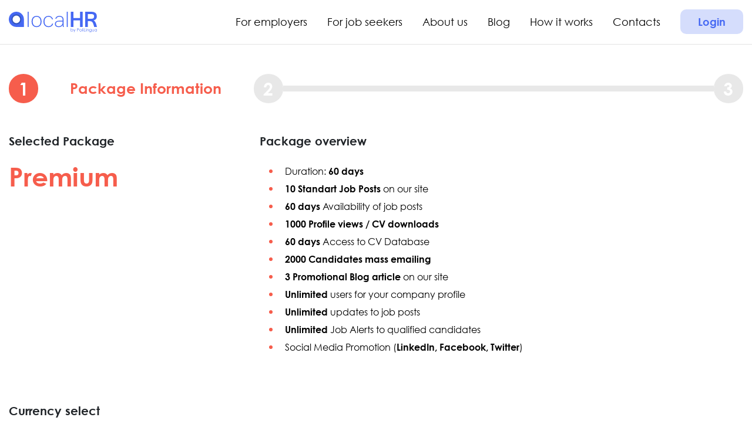

--- FILE ---
content_type: text/html; charset=UTF-8
request_url: https://localhr.co/checkout/premium
body_size: 10082
content:
<!doctype html>
<html lang="en">
<head>
    <meta charset="UTF-8">
    <meta name="viewport" content="width=device-width, initial-scale=1, shrink-to-fit=no">
    <meta http-equiv="X-UA-Compatible" content="ie=edge">
    <meta name="_token" content="PFYFpKEYs3qADmquzzAO2AuSnpbGUZMkYO31Nd3Q">

    <meta property="og:locale" content="en_EN"/>
    <meta property="og:type" content="website"/>
    <meta property="og:url" content="https://localhr.co/checkout/premium"/>
    <meta property="og:image" content="https://localhr.co/images/logo-blue.svg"/>

    <meta name="twitter:site" content="@url"/>
    <meta name="twitter:image" content="https://localhr.co/images/logo-blue.svg"/>

            <title>LocalHR – Matching the right person to the right language job</title>
        <meta property="og:title" content="LocalHR – Matching the right person to the right language job"/>
        <meta property="twitter:title" content="LocalHR – Matching the right person to the right language job"/>
    
            <meta name="description" content="Take your chance with the most exciting multilingual jobs in Europe and in the world. Upload your CV now and let employers discover your talent.">
        <meta property="og:description" content="Take your chance with the most exciting multilingual jobs in Europe and in the world. Upload your CV now and let employers discover your talent."/>
        <meta name="twitter:description" content="Take your chance with the most exciting multilingual jobs in Europe and in the world. Upload your CV now and let employers discover your talent."/>
    
            <meta name="keywords" content="language skills, language jobs, job search, multilingual recruitment, multilingual jobs, multilingual jobs in Europe, jobs for expats">
    
    <link rel="stylesheet" href="/css/vendor.css?id=fe649cf98a3b075b5dd2" as="style">
    <link rel="stylesheet" href="https://stackpath.bootstrapcdn.com/bootstrap/4.5.0/css/bootstrap.min.css"
          integrity="sha384-9aIt2nRpC12Uk9gS9baDl411NQApFmC26EwAOH8WgZl5MYYxFfc+NcPb1dKGj7Sk" crossorigin="anonymous">
    <link rel="stylesheet" href="/css/new_theme.css?id=6c8bf3777458ca7f2c67" as="style">
        <style>
        .hide{
            display: none;
        }
        #cvv,#expiration-date,#card-number,#cardholder-name{
            border-radius: 10px;
            border: 1px solid hsla(0,0%,54.5%,.5);
            width: 100%;
            padding: 15px 25px;
            margin-bottom: 10px;
            height: 55px;
        }
        .actions a.confirm{
            position: relative;
        }
        .actions a.confirm #paypal-button{
            opacity: 0;
            visibility: hidden;
            position: absolute;
            top: 0;
            left: 0;
            width: 100%;
            height: 100%;
        }
        .actions button.confirm{
            background: #71BB66;
            color: #fff;
            font-weight: bold;
            border-radius: 15px;
            display: inline-block;
            padding: 10px 25px;
            border: none;
            text-decoration: none;
            font-size: 22px;
            outline: none;
        }
        .invalid-feedback{
            display: block;
        }
        .invalid-code{
            font-size: 12px !important;
        }
        .actions button.confirm[disabled]{
            background: #a2a4a7;
        }
        .confirm .spinner-border{
            vertical-align: initial;
            display: none;
        }
        .confirm.loader .spinner-border{
            display: inline-block;
        }
        .disabled{
            pointer-events: none;
        }
        #currency{
            padding: 15px;
            display: flex;
            justify-content: space-between;
            border-radius: 10px;
            width: 150px;
            border: 1px solid rgba(139, 139, 139, 0.2);
            outline: none;
        }
        .table-purchase {
            border-radius: 10px;
            display: inline-block;
            margin: 0 auto;
            width: 100%;
            max-width: 100px;
            text-align: center;
            padding: 5px 10px;
            font-weight: bold;
            color: #fff;
            font-size: 18px;
        }
        .promo_form{
            display: flex;
            align-items: center;
        }
        .promo_form input{
            width: 65%;
        }
        .promo_form button{
            background: #ffa331;
            border: none;
            outline: none;
        }
    </style>
    <link rel="stylesheet" href="https://localhr.co/css/order.css">
    
    <link rel="apple-touch-icon" sizes="57x57" href="https://localhr.co/images/favicon/apple-icon-57x57.png">
    <link rel="apple-touch-icon" sizes="60x60" href="https://localhr.co/images/favicon/apple-icon-60x60.png">
    <link rel="apple-touch-icon" sizes="72x72" href="https://localhr.co/images/favicon/apple-icon-72x72.png">
    <link rel="apple-touch-icon" sizes="76x76" href="https://localhr.co/images/favicon/apple-icon-76x76.png">
    <link rel="apple-touch-icon" sizes="114x114" href="https://localhr.co/images/favicon/apple-icon-114x114.png">
    <link rel="apple-touch-icon" sizes="120x120" href="https://localhr.co/images/favicon/apple-icon-120x120.png">
    <link rel="apple-touch-icon" sizes="144x144" href="https://localhr.co/images/favicon/apple-icon-144x144.png">
    <link rel="apple-touch-icon" sizes="152x152" href="https://localhr.co/images/favicon/apple-icon-152x152.png">
    <link rel="apple-touch-icon" sizes="180x180" href="https://localhr.co/images/favicon/apple-icon-180x180.png">
    <link rel="icon" type="image/png" sizes="192x192" href="https://localhr.co/images/favicon/android-icon-192x192.png">
    <link rel="icon" type="image/png" sizes="32x32" href="https://localhr.co/images/favicon/favicon-32x32.png">
    <link rel="icon" type="image/png" sizes="96x96" href="https://localhr.co/images/favicon/favicon-96x96.png">
    <link rel="icon" type="image/png" sizes="16x16" href="https://localhr.co/images/favicon/favicon-16x16.png">
    <link rel="manifest" href="https://localhr.co/images/favicon/manifest.json">
    <meta name="msapplication-TileColor" content="#ffffff">
    <meta name="msapplication-TileImage" content="/ms-icon-144x144.png">
    <meta name="theme-color" content="#ffffff">

    <!-- Google Tag Manager -->
    <script>(function(w,d,s,l,i){w[l]=w[l]||[];w[l].push({'gtm.start':
                new Date().getTime(),event:'gtm.js'});var f=d.getElementsByTagName(s)[0],
            j=d.createElement(s),dl=l!='dataLayer'?'&l='+l:'';j.async=true;j.src=
            'https://www.googletagmanager.com/gtm.js?id='+i+dl;f.parentNode.insertBefore(j,f);
        })(window,document,'script','dataLayer','GTM-N36T4H7');
    </script>
    <!-- End Google Tag Manager -->

    
    <meta name="google-site-verification" content="K5XrKfNNqa8JClVxDah2argzrzBdFKLKfC4D8JLYD54"/>

    <!-- Google Adsense -->
    <script async src="https://pagead2.googlesyndication.com/pagead/js/adsbygoogle.js?client=ca-pub-3035423207034059" crossorigin="anonymous"></script>
</head>
<body>
    <!-- Google Tag Manager (noscript) -->
    <noscript>
        <iframe src="https://www.googletagmanager.com/ns.html?id=GTM-N36T4H7"
                height="0" width="0" style="display:none;visibility:hidden"></iframe>
    </noscript>
    <!-- End Google Tag Manager (noscript) -->



    <header class="top_header">
    <div class="container">
        <div class="d-flex justify-content-between align-items-center">
            <a href="https://localhr.co" class="logo">
                <img src="https://localhr.co/images/logo-blue.svg" alt="logo">
            </a>
            <nav>
                <ul class="main_menu">
                    <li>
                        <a class=""
                           href="https://localhr.co/candidates">For employers</a></li>
                    <li>
                        <a class=""
                           href="https://localhr.co/jobs">For job seekers</a></li>
                    <li><a class=""
                           href="https://localhr.co/about">About us</a></li>
                    <li><a class=""
                           href="https://localhr.co/blog">Blog</a></li>
                    <li>
                        <a class="" href="#">How it
                            works</a>
                        <ul class="submenu">
                            <li><a href="/forJobSeeker">Jobseeker Tips</a></li>
                            <li><a href="/forEmployer">Employer Tips</a></li>
                        </ul>
                    </li>
                    <li><a class=""
                           href="https://localhr.co/contacts">Contacts</a></li>
                </ul>
                                    <a href="#" data-toggle="modal" data-target="#login" class="profile">Login</a>
                            </nav>
            <button class="hamburger d-inline-block d-lg-none" type="button">
              <span class="hamburger-box hamburger--squeeze">
                <span class="hamburger-inner"></span>
              </span>
            </button>
        </div>
    </div>
</header>
<div class="modal fade login_modal" id="login" data-keyboard="false" tabindex="-1" role="dialog"
     aria-labelledby="staticBackdropLabel" aria-hidden="true">
    <div class="modal-dialog modal-dialog-centered">
        <div class="modal-content">
            
            <div class="modal-body">
                <div class="row">
                    <div class="d-none d-md-inline-block col-4 pr-0">
                        <div class="illustration"></div>
                    </div>
                    <div class="col m-3 m-md-0">
                        <form action="https://localhr.co/login/employer" class="user_form" method="POST">
                            <h2 class="text-center d-block mb-4">Welcome back</h2>
                            
                            <ul class="nav nav-pills mb-3 pills" role="tablist">
                                <li class="nav-item" role="presentation">
                                    <a class="nav-link pill_jobseeker" data-url="https://localhr.co/login/jobseeker" data-toggle="pill" href="#jobseeker" role="tab">JobSeeker</a>
                                </li>
                                <li class="nav-item" role="presentation">
                                    <a class="nav-link pill_employer active" data-url="https://localhr.co/login/employer" data-toggle="pill" href="#employer" role="tab">Employer</a>
                                </li>
                            </ul>
                            <div class="form-group">
                                <input id="loginEmail" type="text" name="email" placeholder="Your Email">
                            </div>
                            <div class="form-group">
                                <input id="loginPassword" type="password" name="password" placeholder="Your Password">
                            </div>
                            
                            <a href="#" class="forgotModal btn btn-link color_main" data-toggle="modal" data-target="#forgotPassword"> Forgot Your Password?</a>
                            <div class="form-group">
                                <button class="blue_button_primary" type="submit">Login</button>
                            </div>
                            <div class="separator"></div>
                            <p class="text-center">Don't have an account yet?</p>
                            <div class="text-center">
                                <a class="blue_button_empty register_button" href="https://localhr.co/register">Sign up</a>
                            </div>
                        </form>
                    </div>
                </div>
            </div>
        </div>
    </div>
</div>
<div class="modal fade login_modal" id="forgotPassword" tabindex="-1" role="dialog" aria-hidden="true">
    <div class="modal-dialog modal-dialog-centered" role="document">
        <div class="modal-content">
            <div class="modal-body">
                <div class="row">
                    <div class="d-none d-md-inline-block col-4 pr-0">
                        <div class="illustration"></div>
                    </div>
                    <div class="col m-3 m-md-0 login">
                        <form class="user_form">
                            <h2 class="text-center d-block mb-5">Reset Password</h2>
                            <div class="form-group">
                                <label for="forgotEmail" class="mb-2">Email address</label>
                                <input id="forgotEmail" type="email" class="form-control" name="email"
                                       value="" required autocomplete="email" autofocus>

                                <small id="emailHelp" class="form-text text-muted">We'll never share your email with
                                    anyone else.</small>
                            </div>
                            <div class="form-group">
                                <button type="submit" class="blue_button_primary mb-4">Send Password Reset Link</button>
                            </div>

                        </form>
                    </div>
                    
                </div>
            </div>
        </div>
    </div>
</div>



<main>
        <div class="container">
        <div wire:id="Qp3wnztZmYCW5pjR9Lwt" wire:initial-data="{&quot;fingerprint&quot;:{&quot;id&quot;:&quot;Qp3wnztZmYCW5pjR9Lwt&quot;,&quot;name&quot;:&quot;pages.order&quot;,&quot;locale&quot;:&quot;en&quot;,&quot;path&quot;:&quot;checkout\/premium&quot;,&quot;method&quot;:&quot;GET&quot;,&quot;v&quot;:&quot;acj&quot;},&quot;effects&quot;:{&quot;listeners&quot;:[&quot;paypalPayment&quot;,&quot;changeStep&quot;,&quot;registerEmployer&quot;,&quot;returnMessage&quot;]},&quot;serverMemo&quot;:{&quot;children&quot;:[],&quot;errors&quot;:[],&quot;htmlHash&quot;:&quot;03f14246&quot;,&quot;data&quot;:{&quot;package&quot;:[],&quot;package_date&quot;:&quot;2026-02-03&quot;,&quot;user&quot;:null,&quot;code&quot;:null,&quot;promocode&quot;:null,&quot;steps&quot;:[true,false,false],&quot;message&quot;:[],&quot;total_amount&quot;:70,&quot;name&quot;:null,&quot;surname&quot;:null,&quot;email&quot;:null,&quot;company_name&quot;:null,&quot;company_email&quot;:null,&quot;password&quot;:null,&quot;password_confirmation&quot;:null,&quot;client_token&quot;:&quot;[base64]&quot;,&quot;deviceData&quot;:null,&quot;nonce&quot;:null,&quot;merchant&quot;:&quot;localhrEUR&quot;,&quot;payment_method&quot;:&quot;card&quot;,&quot;currency&quot;:&quot;EUR&quot;,&quot;currency_symbol&quot;:&quot;\u20ac&quot;,&quot;price&quot;:70},&quot;dataMeta&quot;:{&quot;models&quot;:{&quot;package&quot;:{&quot;class&quot;:&quot;App\\Models\\Package&quot;,&quot;id&quot;:4,&quot;relations&quot;:[],&quot;connection&quot;:&quot;mysql&quot;,&quot;collectionClass&quot;:null}}},&quot;checksum&quot;:&quot;e5fb254efe8c12d5c732bc701c63db715d3daa72416a4ca505209c6c092cc411&quot;}}" class="mb-5">
    <div class="steps">
        <div class="active">
                            <i class="step-number" style=background:#f65d4c>1</i>
                        <span style=color:#f65d4c>Package Information</span>
        </div>
        <div class="">
                            <i class="step-number" >2</i>
                        <span >Personal and company information</span>
        </div>
        <div class="justify-content-end ">
            <span >Payment Confirmation</span>
            <i  class=" step-number">3</i>
        </div>
    </div>
    <div class="info">
                    <div class="row">
                <div class="col-4">
                    <span class="page-title">Selected Package</span>
                    <h1 style="color: #f65d4c">Premium</h1>
                </div>
                <div class="col-6">
                    <span class="page-title">Package overview</span>
                    <div class="overview">
                        <ul style="color: #f65d4c; list-style: initial; list-style-position: inside;"
                            class="pl-3">
                            <li><span>Duration: <b>60 days</b></span></li>
                            <li><span><b>10 Standart Job Posts</b> on our site</span></li>
                            <li><span><b>60 days</b> Availability of job posts</span></li>
                            <li><span><b>1000 Profile views / CV downloads</b></span></li>
                            <li><span><b>60 days</b> Access to CV Database</span></li>
                            <li><span><b>2000 Candidates mass emailing</b></span></li>
                            <li><span><b>3 Promotional Blog article</b> on our site</span></li>
                            <li><span><b>Unlimited</b> users for your company profile</span></li>
                            <li><span><b>Unlimited</b> updates to job posts</span></li>
                            <li><span><b>Unlimited</b> Job Alerts to qualified candidates</span></li>
                            <li><span>Social Media Promotion (<b>LinkedIn, Facebook, Twitter</b>)</span></li>
                        </ul>
                    </div>
                </div>
            </div>

                            <div class="row mt-3">
                                            <div class="col-12 my-5">
                            <span class="page-title">Currency select</span>
                            <select id="currency" wire:model="currency">
                                <option value="EUR">EUR</option>
                                <option value="GBP">GBP</option>
                                <option value="USD">USD</option>
                            </select>
                        </div>
                                        <div class="col-12">
                        <span class="page-title">Order information</span>
                        <div class="order-summary">
                            <div>
                                <span>1 package "Premium"</span>
                                <span style="color: #f65d4c">€70</span>
                            </div>
                            
                            
                            
                            
                            <div>
                                <div>
                                    <span>Promo Code</span>
                                    <div class="promo_form mt-3" id="promo_form">
                                        <input type="text" placeholder="Enter Promo Code" class="form-control " autocomplete="off" wire:model="code">
                                        <button type="button" class="table-purchase ml-2" wire:click="activatePromo()">Activate</button>
                                    </div>
                                                                    </div>
                                <span style="color: #f65d4c"></span>
                            </div>
                            <div>
                                <h5>Grand Total</h5>
                                <h5 style="color: #f65d4c">
                                    
                                    €70
                                </h5>
                            </div>
                        </div>
                    </div>
                </div>
                                                            <div class="row actions">
                    <div class="col text-left">
                                                    <a class="cancel" href="javascript:void(0);" wire:click="cancel()">Cancel</a>
                                            </div>
                    <div class="col text-right">
                                                    <a class="next" href="#" style="background: #f65d4c; border: none"
                               wire:click="changeStep(1)">
                                Next Step
                            </a>
                                            </div>
                </div>
            </div>

</div>


<!-- Livewire Component wire-end:Qp3wnztZmYCW5pjR9Lwt -->    </div>
</main>
<footer>
    <div class="container">
        <div class="row footer_menu">
            <div class="col-12 mb-sm-4 mb-lg-0 col-lg-4">
                <span class="footer_menu_title">Our mission</span>
                <p>“Our platform aims to become the best meeting point where employers with local and international presence can find and meet the best matching candidates for their vacancies”</p>
            </div>
            <div class="col-12 mb-sm-4 mb-lg-0 col-lg-4">
                <span class="footer_menu_title">Legal</span>
                <ul>
                    <li><a href="/faq">FAQ</a></li>
                    <li><a href="/supplyOfServices">Terms and Conditions</a></li>
                    <li><a href="/termsAndConditions">Terms and Conditions of Use</a></li>
                    <li><a href="/privacyPolicy">Privacy Policy</a></li>
                    <li><a href="/codeOfConduct">Code of Conduit</a></li>
                </ul>
            </div>
            <div class="col-12 mb-sm-4 mb-lg-0 col-lg-4">
                <span class="footer_menu_title">Navigation</span>
                <ul>
                    <li><a href="https://localhr.co/jobs">For job seeker</a></li>
                    <li><a href="https://localhr.co/candidates">For employer</a></li>
                    <li><a href="https://localhr.co/about">About us</a></li>

                    <li><a href="/forJobSeeker">Jobseeker Tips</a></li>
                    <li><a href="/forEmployer">Employer Tips</a></li>
                    <li><a href="/blog">Blog</a></li>
                    <li><a href="https://localhr.co/contacts">Contacts</a></li>
                </ul>
            </div>
        </div>
        <div class="row footer_menu">
            <div class="col-12 mb-sm-4 mb-lg-0 col-lg-4">
                <span class="footer_menu_title">Address</span>
                <ul>
                    <li><a href="#">London, United Kingdom 2 Harton St. SE8 4DQ</a></li>
                </ul>
            </div>






            <div class="col-12 mb-sm-4 mb-lg-0 col-lg-4">
                <span class="footer_menu_title">Social Networks</span>
                <ul class="social">
                    <li><a href="https://twitter.com/local_hr"><span class="flaticon-twitter"></span></a></li>
                    <li><a href="https://www.facebook.com/localhr.co/"><span class="flaticon-facebook-app-logo"></span></a></li>
                    <li><a href="https://www.linkedin.com/company/localhr/"><span class="flaticon-linkedin-logo"></span></a></li>
                    <li><a href="https://www.instagram.com/localhr.co/"><span class="flaticon-instagram"></span></a></li>
                </ul>
            </div>
        </div>
        <div class="copyright">
            <div class="row justify-content-center">
                <div class="col-12 col-lg-auto text-center">
                    <a href="/" class="logo mb-3 mb-md-0">
                        <img class="w-75 w-lg-100" src="https://localhr.co/images/logo-white.svg" alt="logo">
                    </a>
                </div>
                <div class="col-12 col-lg-auto">
                    <p class="mb-0">© 2020 LocalHR by PoliLingua. All Rights Reserved.</p>
                </div>
            </div>

        </div>
    </div>
</footer>
<script src="https://cdnjs.cloudflare.com/ajax/libs/jquery/3.5.1/jquery.min.js"></script>
<script src="https://stackpath.bootstrapcdn.com/bootstrap/4.5.0/js/bootstrap.min.js"
        integrity="sha384-OgVRvuATP1z7JjHLkuOU7Xw704+h835Lr+6QL9UvYjZE3Ipu6Tp75j7Bh/kR0JKI"
        crossorigin="anonymous"></script>
<script>
    $(function () {
        $.ajaxSetup({
            headers: {
                'X-CSRF-Token': $('meta[name="_token"]').attr('content')
            }
        });
    });
</script>
    <script src="https://js.braintreegateway.com/web/3.81.0/js/client.min.js"></script>
    <script src="https://js.braintreegateway.com/web/3.81.0/js/three-d-secure.min.js"></script>
    <script src="https://js.braintreegateway.com/web/3.81.0/js/hosted-fields.min.js"></script>
    <script src="https://js.braintreegateway.com/web/3.81.0/js/data-collector.min.js"></script>

    <script src="https://localhr.co/js/swal.min.js"></script>
    <script>
        var paypalInstance;
        var cardInstance;

        function reInitCard(){
            dropcard();
            setTimeout(function (){
                var event = new CustomEvent("braintree-init");
                document.dispatchEvent(event);
            },500)
        }

        function dropcard(){
            cardInstance.teardown(function(err) {
                if (err) { console.error('An error occurred during teardown:', err); }
            });
        }

        function dropPaypal(){
            paypalInstance.teardown(function(err) {
                if (err) { console.error('An error occurred during teardown:', err); }
            });
        }

        document.addEventListener('braintree-init', function () {
            var cardForm = document.querySelector('#cardForm');

            braintree.client.create({
                authorization: window.livewire.find('Qp3wnztZmYCW5pjR9Lwt').client_token,
            }, function(err, clientInstance) {
                cardInstance = clientInstance;
                if (err) {
                    reInitCard();
                    popupAlert('error','Something went wrong!');
                    console.error(err);
                    return;
                }

                braintree.hostedFields.create({
                    client: clientInstance,
                    styles: {
                        'input': {
                            'font-size': '16px',
                            'height' : '55px'
                        },
                        '.valid': {
                            'color': 'black'
                        },
                        '.invalid': {
                            'color': 'red'
                        }
                    },
                    fields: {
                        number: {
                            selector: '#card-number',
                            placeholder: '1111 1111 1111 1111'
                        },
                        cardholderName: {
                            selector: '#cardholder-name',
                            placeholder: 'Name as it appears on your card'
                        },
                        cvv: {
                            selector: '#cvv',
                            placeholder: '111'
                        },
                        expirationDate: {
                            selector: '#expiration-date',
                            placeholder: 'MM/YY'
                        }
                    }
                }, function(err, hostedFieldsInstance) {
                    if (err) {
                        reInitCard();
                        popupAlert('error','Something went wrong!');
                        console.error(err);
                        return;
                    }

                    hostedFieldsInstance.on('validityChange', function (event) {
                        var formValid = Object.keys(event.fields).every(function (key) {
                            return event.fields[key].isValid;
                        });

                        if (formValid) {
                            $('#cardForm button').removeAttr('disabled');
                        } else {
                            $('#cardForm button').attr('disabled', true);
                        }
                    });

                    cardForm.addEventListener('submit', function (event) {
                        event.preventDefault();
                        $('.cancel').addClass('disabled');
                        $('#cardForm button').attr('disabled', true).addClass('loader').find('.text').html('Processing');
                        // loader.css('display', 'block');
                        hostedFieldsInstance.tokenize(function (tokenizeErr, payload) {
                            if (tokenizeErr) {
                                // reInitCard();
                                Livewire.emit('changeStep',1);
                                popupAlert('error','Something went wrong!');
                                // console.error(tokenizeErr.message);
                                // loader.css('display', 'none');
                                return;
                            }

                            var threeDSecureParameters = {
                                amount: window.livewire.find('Qp3wnztZmYCW5pjR9Lwt').total_amount,
                                nonce: payload.nonce,
                                bin: payload.details.bin
                            }

                            braintree.threeDSecure.create({
                                version: 2,
                                client: clientInstance
                            }, function (threeDSecureErr, threeDSecureInstance) {
                                if (threeDSecureErr) {
                                    reInitCard();
                                    popupAlert('error','Something went wrong!');
                                    $('.cancel').removeClass('disabled');
                                    $('#cardForm button').attr('disabled', false).removeClass('loader').find('.text').html('Confirm Order');
                                    // Handle error in 3D Secure component creation
                                    // console.log(threeDSecureErr)
                                    // loader.css('display', 'none');
                                    return;
                                }

                                threeDSecure = threeDSecureInstance;
                                threeDSecure.on('lookup-complete', function (data, next) {
                                    // use `data` here, then call `next()`
                                    // console.log(data);
                                    next();
                                });
                                threeDSecure.verifyCard(threeDSecureParameters, function (err, response) {
                                    if(err){
                                        Livewire.emit('changeStep',1);
                                        popupAlert('error','Something went wrong!');
                                    }
                                    if (response.liabilityShifted) {
                                        // Liability has shifted
                                        braintree.dataCollector.create({
                                            client: clientInstance,
                                            paypal: true
                                        }, function (err, dataCollectorInstance) {
                                            if (err) {
                                                reInitCard();
                                                popupAlert('error','Something went wrong!');
                                                $('.cancel').removeClass('disabled');
                                                $('#cardForm button').attr('disabled', false).removeClass('loader').find('.text').html('Confirm Order');
                                                // Handle error in creation of data collector
                                                return;
                                            }
                                            // At this point, you should access the dataCollectorInstance.deviceData value and provide it
                                            // to your server, e.g. by injecting it into your form as a hidden input.
                                            // console.log(dataCollectorInstance);
                                        window.livewire.find('Qp3wnztZmYCW5pjR9Lwt').deviceData = dataCollectorInstance.deviceData;
                                        window.livewire.find('Qp3wnztZmYCW5pjR9Lwt').nonce = response.nonce;
                                        });
                                    } else if (response.liabilityShiftPossible) {
                                        // console.log(response.threeDSecureInfo.status);
                                        //     loader.css('display', 'none');
                                        reInitCard();
                                        $('.cancel').removeClass('disabled');
                                        $('#cardForm button').attr('disabled', false).removeClass('loader').find('.text').html('Confirm Order');
                                        popupAlert('error','The transaction failed. Please check again the introduced credentials');

                                    window.livewire.find('Qp3wnztZmYCW5pjR9Lwt').message= {
                                            status: 'error',
                                            message: response.threeDSecureInfo.status
                                        }

                                        // Liability may still be shifted
                                        // Decide if you want to submit the nonce
                                    } else {
                                        // console.log(response.threeDSecureInfo.status);
                                        // loader.css('display', 'none');
                                        reInitCard();
                                        $('.cancel').removeClass('disabled');
                                        $('#cardForm button').attr('disabled', false).removeClass('loader').find('.text').html('Confirm Order');
                                        popupAlert('error','The transaction failed. Please check again the introduced credentials');

                                    window.livewire.find('Qp3wnztZmYCW5pjR9Lwt').message = {
                                            status: 'error',
                                            message: response.threeDSecureInfo.status
                                        }
                                        // Liability has not shifted and will not shift
                                        // Decide if you want to submit the nonce
                                    }
                                });
                            });
                            document.getElementById('nonce').value = payload.nonce;
                            // window.livewire.find('Qp3wnztZmYCW5pjR9Lwt').nonce = payload.nonce;
                        });

                    }, false);
                });
            });
        });

        document.addEventListener('showPopAlert', event => {
            popupAlert(window.livewire.find('Qp3wnztZmYCW5pjR9Lwt').message['status'],event.detail.text,event.detail.redirect);
        });

        function popupAlert(type,text,url=null,timer=4000){
            Swal.fire({
                icon: type,
                title: text,
                showConfirmButton: false,
                timer: timer,
                timerProgressBar: true,
            }).then(function() {
                if(url)
                    window.location.replace(url);
            });
        }

        
        
        
        
        
        
        
        
        
        
        
        
        
        
        
        
        

        
        
        
        
        
        
        
        

        
        
        
        
        

        
        
        

        
        
        
        
        


        
        
        
        
        
        
        
        
        
        
        
        
        
        
        
        
        
        
        
        
        
        
        
        
        
        
    </script>
    <script src="/livewire/livewire.js?id=90730a3b0e7144480175" data-turbo-eval="false" data-turbolinks-eval="false" ></script><script data-turbo-eval="false" data-turbolinks-eval="false" >window.livewire = new Livewire();window.Livewire = window.livewire;window.livewire_app_url = '';window.livewire_token = 'PFYFpKEYs3qADmquzzAO2AuSnpbGUZMkYO31Nd3Q';window.deferLoadingAlpine = function (callback) {window.addEventListener('livewire:load', function () {callback();});};let started = false;window.addEventListener('alpine:initializing', function () {if (! started) {window.livewire.start();started = true;}});document.addEventListener("DOMContentLoaded", function () {if (! started) {window.livewire.start();started = true;}});</script>
    <script>
        $(document).ready(function () {
            $(function () {
                let menu_button = $('button.hamburger');
                menu_button.on('click', function () {
                    $(this).find('.hamburger-box').toggleClass('is-active');
                    $('.top_header nav').toggleClass('active');
                    $('body').toggleClass('overflow-hidden');
                })
            });
            /*Change image on register*/
            $(function () {
                $('a[data-toggle="pill"]').on('shown.bs.tab', function (e) {
                    e.target // newly activated tab
                    e.relatedTarget // previous active tab
                    $('.tab_image img').attr('src', $($(e.target).attr("href")).data('image'));
                    $(e.target).closest('.user_form')[0].reset();

                })
            });

            $('a[data-target="#login"]').on('click',function(){
                var reg_url = 'https://localhr.co/register';
                var login_url = 'https://localhr.co/login/employer';

                var type = $(this).data('type');
                var modal = $('#login');
                modal.find('.nav-link').removeClass('active');

                if(type == 'jobseeker'){
                    reg_url = 'https://localhr.co/register/jobseeker';
                    login_url = 'https://localhr.co/login/jobseeker';
                    modal.find('.pill_jobseeker').addClass('active');
                }
                else modal.find('.pill_employer').addClass('active');

                modal.find('form').attr('action',login_url);
                $('.register_button').attr('href',reg_url);
            });

            $(".registerModal, .forgotModal").click(function () {
                $('#login').modal('hide');
            });

            $("#forgotPassword form").submit(function (e) {
                e.preventDefault();

                $.ajax({
                    type: 'POST',
                    url: '/password/email',
                    data: {
                        email: $("#forgotEmail").val()
                    },
                    beforeSend: function (data) {
                        $('.invalid-feedback').remove();
                        $("#forgotPassword input").removeClass('is-invalid');
                    },
                    success: function (data) {
                        $('#forgotPassword .blue_button_primary').text(data.message);
                        setTimeout(function () {
                            clearInputs('forgotPassword');
                            $('#forgotPassword').modal('hide');
                        }, 1500);
                    },
                    error: function (data) {
                        showErrors(data, 'forgotPassword');
                    }
                });
            });
        });
    </script>
<script>
    function showErrors(data, id, type = "input") {
        const response = JSON.parse(data.responseText);
        $.each(response.errors, function (key, value) {
            const field = $(`#${id} form`).find(`${type}[name="${key}"]`);
            field.addClass('is-invalid');
            const span = `
                <span class='invalid-feedback' role='alert'>
                    <strong>${value}</strong>
                </span>`;

            field.after(span);
        });
    }
    function clearInputs(id) {
        $(`#${id} form`).find('input').not('input[type="submit"]').val("");
        $(`#${id} form`).find('textarea').val("");
    }

    $('#login .nav-link').on('click', function(){
        $('#login form').attr('action',$(this).data('url'));
        $('#login form .invalid-feedback').remove();

        if($(this).hasClass('pill_jobseeker'))
            $('#login form .register_button').attr('href','https://localhr.co/register/jobseeker');
        else
            $('#login form .register_button').attr('href','https://localhr.co/register');
    });

    $("#login form").submit(function (e) {
        e.preventDefault();
        $.ajax({
            type: 'POST',
            url: $(this).attr('action'),
            data: {
                email: $("#loginEmail").val(),
                password: $("#loginPassword").val(),
            },
            beforeSend: function (data) {
                $('.invalid-feedback').remove();
                $("#login input").removeClass('is-invalid');
            },
            success: function (data) {
                clearInputs('login');
                location.href = data.url;
            },
            error: function (data) {
                showErrors(data, 'login');
            }
        });
    });
</script>
<script src="/js/public.js?id=dadea86b05b8495c9b61"></script>
</body>
</html>


--- FILE ---
content_type: text/html; charset=utf-8
request_url: https://www.google.com/recaptcha/api2/aframe
body_size: 268
content:
<!DOCTYPE HTML><html><head><meta http-equiv="content-type" content="text/html; charset=UTF-8"></head><body><script nonce="3_GM6YuhbOdl2FK3XSjN2Q">/** Anti-fraud and anti-abuse applications only. See google.com/recaptcha */ try{var clients={'sodar':'https://pagead2.googlesyndication.com/pagead/sodar?'};window.addEventListener("message",function(a){try{if(a.source===window.parent){var b=JSON.parse(a.data);var c=clients[b['id']];if(c){var d=document.createElement('img');d.src=c+b['params']+'&rc='+(localStorage.getItem("rc::a")?sessionStorage.getItem("rc::b"):"");window.document.body.appendChild(d);sessionStorage.setItem("rc::e",parseInt(sessionStorage.getItem("rc::e")||0)+1);localStorage.setItem("rc::h",'1770081160970');}}}catch(b){}});window.parent.postMessage("_grecaptcha_ready", "*");}catch(b){}</script></body></html>

--- FILE ---
content_type: text/css
request_url: https://localhr.co/css/vendor.css?id=fe649cf98a3b075b5dd2
body_size: 6013
content:
/*!
 * Hamburgers
 * @description Tasty CSS-animated hamburgers
 * @author Jonathan Suh @jonsuh
 * @site https://jonsuh.com/hamburgers
 * @link https://github.com/jonsuh/hamburgers
 */.hamburger{padding:15px 15px;display:inline-block;cursor:pointer;transition-property:opacity,filter;transition-duration:.15s;transition-timing-function:linear;font:inherit;color:inherit;text-transform:none;background-color:transparent;border:0;margin:0;overflow:visible}.hamburger:hover{opacity:.7}.hamburger.is-active:hover{opacity:.7}.hamburger.is-active .hamburger-inner,.hamburger.is-active .hamburger-inner::after,.hamburger.is-active .hamburger-inner::before{background-color:#000}.hamburger-box{width:40px;height:24px;display:inline-block;position:relative}.hamburger-inner{display:block;top:50%;margin-top:-2px}.hamburger-inner,.hamburger-inner::after,.hamburger-inner::before{width:40px;height:4px;background-color:#000;border-radius:4px;position:absolute;transition-property:transform;transition-duration:.15s;transition-timing-function:ease}.hamburger-inner::after,.hamburger-inner::before{content:"";display:block}.hamburger-inner::before{top:-10px}.hamburger-inner::after{bottom:-10px}.hamburger--3dx .hamburger-box{perspective:80px}.hamburger--3dx .hamburger-inner{transition:transform .15s cubic-bezier(.645,.045,.355,1),background-color 0s .1s cubic-bezier(.645,.045,.355,1)}.hamburger--3dx .hamburger-inner::after,.hamburger--3dx .hamburger-inner::before{transition:transform 0s .1s cubic-bezier(.645,.045,.355,1)}.hamburger--3dx.is-active .hamburger-inner{background-color:transparent!important;transform:rotateY(180deg)}.hamburger--3dx.is-active .hamburger-inner::before{transform:translate3d(0,10px,0) rotate(45deg)}.hamburger--3dx.is-active .hamburger-inner::after{transform:translate3d(0,-10px,0) rotate(-45deg)}.hamburger--3dx-r .hamburger-box{perspective:80px}.hamburger--3dx-r .hamburger-inner{transition:transform .15s cubic-bezier(.645,.045,.355,1),background-color 0s .1s cubic-bezier(.645,.045,.355,1)}.hamburger--3dx-r .hamburger-inner::after,.hamburger--3dx-r .hamburger-inner::before{transition:transform 0s .1s cubic-bezier(.645,.045,.355,1)}.hamburger--3dx-r.is-active .hamburger-inner{background-color:transparent!important;transform:rotateY(-180deg)}.hamburger--3dx-r.is-active .hamburger-inner::before{transform:translate3d(0,10px,0) rotate(45deg)}.hamburger--3dx-r.is-active .hamburger-inner::after{transform:translate3d(0,-10px,0) rotate(-45deg)}.hamburger--3dy .hamburger-box{perspective:80px}.hamburger--3dy .hamburger-inner{transition:transform .15s cubic-bezier(.645,.045,.355,1),background-color 0s .1s cubic-bezier(.645,.045,.355,1)}.hamburger--3dy .hamburger-inner::after,.hamburger--3dy .hamburger-inner::before{transition:transform 0s .1s cubic-bezier(.645,.045,.355,1)}.hamburger--3dy.is-active .hamburger-inner{background-color:transparent!important;transform:rotateX(-180deg)}.hamburger--3dy.is-active .hamburger-inner::before{transform:translate3d(0,10px,0) rotate(45deg)}.hamburger--3dy.is-active .hamburger-inner::after{transform:translate3d(0,-10px,0) rotate(-45deg)}.hamburger--3dy-r .hamburger-box{perspective:80px}.hamburger--3dy-r .hamburger-inner{transition:transform .15s cubic-bezier(.645,.045,.355,1),background-color 0s .1s cubic-bezier(.645,.045,.355,1)}.hamburger--3dy-r .hamburger-inner::after,.hamburger--3dy-r .hamburger-inner::before{transition:transform 0s .1s cubic-bezier(.645,.045,.355,1)}.hamburger--3dy-r.is-active .hamburger-inner{background-color:transparent!important;transform:rotateX(180deg)}.hamburger--3dy-r.is-active .hamburger-inner::before{transform:translate3d(0,10px,0) rotate(45deg)}.hamburger--3dy-r.is-active .hamburger-inner::after{transform:translate3d(0,-10px,0) rotate(-45deg)}.hamburger--3dxy .hamburger-box{perspective:80px}.hamburger--3dxy .hamburger-inner{transition:transform .15s cubic-bezier(.645,.045,.355,1),background-color 0s .1s cubic-bezier(.645,.045,.355,1)}.hamburger--3dxy .hamburger-inner::after,.hamburger--3dxy .hamburger-inner::before{transition:transform 0s .1s cubic-bezier(.645,.045,.355,1)}.hamburger--3dxy.is-active .hamburger-inner{background-color:transparent!important;transform:rotateX(180deg) rotateY(180deg)}.hamburger--3dxy.is-active .hamburger-inner::before{transform:translate3d(0,10px,0) rotate(45deg)}.hamburger--3dxy.is-active .hamburger-inner::after{transform:translate3d(0,-10px,0) rotate(-45deg)}.hamburger--3dxy-r .hamburger-box{perspective:80px}.hamburger--3dxy-r .hamburger-inner{transition:transform .15s cubic-bezier(.645,.045,.355,1),background-color 0s .1s cubic-bezier(.645,.045,.355,1)}.hamburger--3dxy-r .hamburger-inner::after,.hamburger--3dxy-r .hamburger-inner::before{transition:transform 0s .1s cubic-bezier(.645,.045,.355,1)}.hamburger--3dxy-r.is-active .hamburger-inner{background-color:transparent!important;transform:rotateX(180deg) rotateY(180deg) rotateZ(-180deg)}.hamburger--3dxy-r.is-active .hamburger-inner::before{transform:translate3d(0,10px,0) rotate(45deg)}.hamburger--3dxy-r.is-active .hamburger-inner::after{transform:translate3d(0,-10px,0) rotate(-45deg)}.hamburger--arrow.is-active .hamburger-inner::before{transform:translate3d(-8px,0,0) rotate(-45deg) scale(.7,1)}.hamburger--arrow.is-active .hamburger-inner::after{transform:translate3d(-8px,0,0) rotate(45deg) scale(.7,1)}.hamburger--arrow-r.is-active .hamburger-inner::before{transform:translate3d(8px,0,0) rotate(45deg) scale(.7,1)}.hamburger--arrow-r.is-active .hamburger-inner::after{transform:translate3d(8px,0,0) rotate(-45deg) scale(.7,1)}.hamburger--arrowalt .hamburger-inner::before{transition:top .1s .1s ease,transform .1s cubic-bezier(.165,.84,.44,1)}.hamburger--arrowalt .hamburger-inner::after{transition:bottom .1s .1s ease,transform .1s cubic-bezier(.165,.84,.44,1)}.hamburger--arrowalt.is-active .hamburger-inner::before{top:0;transform:translate3d(-8px,-10px,0) rotate(-45deg) scale(.7,1);transition:top .1s ease,transform .1s .1s cubic-bezier(.895,.03,.685,.22)}.hamburger--arrowalt.is-active .hamburger-inner::after{bottom:0;transform:translate3d(-8px,10px,0) rotate(45deg) scale(.7,1);transition:bottom .1s ease,transform .1s .1s cubic-bezier(.895,.03,.685,.22)}.hamburger--arrowalt-r .hamburger-inner::before{transition:top .1s .1s ease,transform .1s cubic-bezier(.165,.84,.44,1)}.hamburger--arrowalt-r .hamburger-inner::after{transition:bottom .1s .1s ease,transform .1s cubic-bezier(.165,.84,.44,1)}.hamburger--arrowalt-r.is-active .hamburger-inner::before{top:0;transform:translate3d(8px,-10px,0) rotate(45deg) scale(.7,1);transition:top .1s ease,transform .1s .1s cubic-bezier(.895,.03,.685,.22)}.hamburger--arrowalt-r.is-active .hamburger-inner::after{bottom:0;transform:translate3d(8px,10px,0) rotate(-45deg) scale(.7,1);transition:bottom .1s ease,transform .1s .1s cubic-bezier(.895,.03,.685,.22)}.hamburger--arrowturn.is-active .hamburger-inner{transform:rotate(-180deg)}.hamburger--arrowturn.is-active .hamburger-inner::before{transform:translate3d(8px,0,0) rotate(45deg) scale(.7,1)}.hamburger--arrowturn.is-active .hamburger-inner::after{transform:translate3d(8px,0,0) rotate(-45deg) scale(.7,1)}.hamburger--arrowturn-r.is-active .hamburger-inner{transform:rotate(-180deg)}.hamburger--arrowturn-r.is-active .hamburger-inner::before{transform:translate3d(-8px,0,0) rotate(-45deg) scale(.7,1)}.hamburger--arrowturn-r.is-active .hamburger-inner::after{transform:translate3d(-8px,0,0) rotate(45deg) scale(.7,1)}.hamburger--boring .hamburger-inner,.hamburger--boring .hamburger-inner::after,.hamburger--boring .hamburger-inner::before{transition-property:none}.hamburger--boring.is-active .hamburger-inner{transform:rotate(45deg)}.hamburger--boring.is-active .hamburger-inner::before{top:0;opacity:0}.hamburger--boring.is-active .hamburger-inner::after{bottom:0;transform:rotate(-90deg)}.hamburger--collapse .hamburger-inner{top:auto;bottom:0;transition-duration:.13s;transition-delay:.13s;transition-timing-function:cubic-bezier(.55,.055,.675,.19)}.hamburger--collapse .hamburger-inner::after{top:-20px;transition:top .2s .2s cubic-bezier(.33333,.66667,.66667,1),opacity .1s linear}.hamburger--collapse .hamburger-inner::before{transition:top .12s .2s cubic-bezier(.33333,.66667,.66667,1),transform .13s cubic-bezier(.55,.055,.675,.19)}.hamburger--collapse.is-active .hamburger-inner{transform:translate3d(0,-10px,0) rotate(-45deg);transition-delay:.22s;transition-timing-function:cubic-bezier(.215,.61,.355,1)}.hamburger--collapse.is-active .hamburger-inner::after{top:0;opacity:0;transition:top .2s cubic-bezier(.33333,0,.66667,.33333),opacity .1s .22s linear}.hamburger--collapse.is-active .hamburger-inner::before{top:0;transform:rotate(-90deg);transition:top .1s .16s cubic-bezier(.33333,0,.66667,.33333),transform .13s .25s cubic-bezier(.215,.61,.355,1)}.hamburger--collapse-r .hamburger-inner{top:auto;bottom:0;transition-duration:.13s;transition-delay:.13s;transition-timing-function:cubic-bezier(.55,.055,.675,.19)}.hamburger--collapse-r .hamburger-inner::after{top:-20px;transition:top .2s .2s cubic-bezier(.33333,.66667,.66667,1),opacity .1s linear}.hamburger--collapse-r .hamburger-inner::before{transition:top .12s .2s cubic-bezier(.33333,.66667,.66667,1),transform .13s cubic-bezier(.55,.055,.675,.19)}.hamburger--collapse-r.is-active .hamburger-inner{transform:translate3d(0,-10px,0) rotate(45deg);transition-delay:.22s;transition-timing-function:cubic-bezier(.215,.61,.355,1)}.hamburger--collapse-r.is-active .hamburger-inner::after{top:0;opacity:0;transition:top .2s cubic-bezier(.33333,0,.66667,.33333),opacity .1s .22s linear}.hamburger--collapse-r.is-active .hamburger-inner::before{top:0;transform:rotate(90deg);transition:top .1s .16s cubic-bezier(.33333,0,.66667,.33333),transform .13s .25s cubic-bezier(.215,.61,.355,1)}.hamburger--elastic .hamburger-inner{top:2px;transition-duration:275ms;transition-timing-function:cubic-bezier(.68,-.55,.265,1.55)}.hamburger--elastic .hamburger-inner::before{top:10px;transition:opacity 125ms 275ms ease}.hamburger--elastic .hamburger-inner::after{top:20px;transition:transform 275ms cubic-bezier(.68,-.55,.265,1.55)}.hamburger--elastic.is-active .hamburger-inner{transform:translate3d(0,10px,0) rotate(135deg);transition-delay:75ms}.hamburger--elastic.is-active .hamburger-inner::before{transition-delay:0s;opacity:0}.hamburger--elastic.is-active .hamburger-inner::after{transform:translate3d(0,-20px,0) rotate(-270deg);transition-delay:75ms}.hamburger--elastic-r .hamburger-inner{top:2px;transition-duration:275ms;transition-timing-function:cubic-bezier(.68,-.55,.265,1.55)}.hamburger--elastic-r .hamburger-inner::before{top:10px;transition:opacity 125ms 275ms ease}.hamburger--elastic-r .hamburger-inner::after{top:20px;transition:transform 275ms cubic-bezier(.68,-.55,.265,1.55)}.hamburger--elastic-r.is-active .hamburger-inner{transform:translate3d(0,10px,0) rotate(-135deg);transition-delay:75ms}.hamburger--elastic-r.is-active .hamburger-inner::before{transition-delay:0s;opacity:0}.hamburger--elastic-r.is-active .hamburger-inner::after{transform:translate3d(0,-20px,0) rotate(270deg);transition-delay:75ms}.hamburger--emphatic{overflow:hidden}.hamburger--emphatic .hamburger-inner{transition:background-color 125ms 175ms ease-in}.hamburger--emphatic .hamburger-inner::before{left:0;transition:transform 125ms cubic-bezier(.6,.04,.98,.335),top 50ms 125ms linear,left 125ms 175ms ease-in}.hamburger--emphatic .hamburger-inner::after{top:10px;right:0;transition:transform 125ms cubic-bezier(.6,.04,.98,.335),top 50ms 125ms linear,right 125ms 175ms ease-in}.hamburger--emphatic.is-active .hamburger-inner{transition-delay:0s;transition-timing-function:ease-out;background-color:transparent!important}.hamburger--emphatic.is-active .hamburger-inner::before{left:-80px;top:-80px;transform:translate3d(80px,80px,0) rotate(45deg);transition:left 125ms ease-out,top 50ms 125ms linear,transform 125ms 175ms cubic-bezier(.075,.82,.165,1)}.hamburger--emphatic.is-active .hamburger-inner::after{right:-80px;top:-80px;transform:translate3d(-80px,80px,0) rotate(-45deg);transition:right 125ms ease-out,top 50ms 125ms linear,transform 125ms 175ms cubic-bezier(.075,.82,.165,1)}.hamburger--emphatic-r{overflow:hidden}.hamburger--emphatic-r .hamburger-inner{transition:background-color 125ms 175ms ease-in}.hamburger--emphatic-r .hamburger-inner::before{left:0;transition:transform 125ms cubic-bezier(.6,.04,.98,.335),top 50ms 125ms linear,left 125ms 175ms ease-in}.hamburger--emphatic-r .hamburger-inner::after{top:10px;right:0;transition:transform 125ms cubic-bezier(.6,.04,.98,.335),top 50ms 125ms linear,right 125ms 175ms ease-in}.hamburger--emphatic-r.is-active .hamburger-inner{transition-delay:0s;transition-timing-function:ease-out;background-color:transparent!important}.hamburger--emphatic-r.is-active .hamburger-inner::before{left:-80px;top:80px;transform:translate3d(80px,-80px,0) rotate(-45deg);transition:left 125ms ease-out,top 50ms 125ms linear,transform 125ms 175ms cubic-bezier(.075,.82,.165,1)}.hamburger--emphatic-r.is-active .hamburger-inner::after{right:-80px;top:80px;transform:translate3d(-80px,-80px,0) rotate(45deg);transition:right 125ms ease-out,top 50ms 125ms linear,transform 125ms 175ms cubic-bezier(.075,.82,.165,1)}.hamburger--minus .hamburger-inner::after,.hamburger--minus .hamburger-inner::before{transition:bottom 80ms 0s ease-out,top 80ms 0s ease-out,opacity 0s linear}.hamburger--minus.is-active .hamburger-inner::after,.hamburger--minus.is-active .hamburger-inner::before{opacity:0;transition:bottom 80ms ease-out,top 80ms ease-out,opacity 0s 80ms linear}.hamburger--minus.is-active .hamburger-inner::before{top:0}.hamburger--minus.is-active .hamburger-inner::after{bottom:0}.hamburger--slider .hamburger-inner{top:2px}.hamburger--slider .hamburger-inner::before{top:10px;transition-property:transform,opacity;transition-timing-function:ease;transition-duration:.15s}.hamburger--slider .hamburger-inner::after{top:20px}.hamburger--slider.is-active .hamburger-inner{transform:translate3d(0,10px,0) rotate(45deg)}.hamburger--slider.is-active .hamburger-inner::before{transform:rotate(-45deg) translate3d(-5.71429px,-6px,0);opacity:0}.hamburger--slider.is-active .hamburger-inner::after{transform:translate3d(0,-20px,0) rotate(-90deg)}.hamburger--slider-r .hamburger-inner{top:2px}.hamburger--slider-r .hamburger-inner::before{top:10px;transition-property:transform,opacity;transition-timing-function:ease;transition-duration:.15s}.hamburger--slider-r .hamburger-inner::after{top:20px}.hamburger--slider-r.is-active .hamburger-inner{transform:translate3d(0,10px,0) rotate(-45deg)}.hamburger--slider-r.is-active .hamburger-inner::before{transform:rotate(45deg) translate3d(5.71429px,-6px,0);opacity:0}.hamburger--slider-r.is-active .hamburger-inner::after{transform:translate3d(0,-20px,0) rotate(90deg)}.hamburger--spin .hamburger-inner{transition-duration:.22s;transition-timing-function:cubic-bezier(.55,.055,.675,.19)}.hamburger--spin .hamburger-inner::before{transition:top .1s .25s ease-in,opacity .1s ease-in}.hamburger--spin .hamburger-inner::after{transition:bottom .1s .25s ease-in,transform .22s cubic-bezier(.55,.055,.675,.19)}.hamburger--spin.is-active .hamburger-inner{transform:rotate(225deg);transition-delay:.12s;transition-timing-function:cubic-bezier(.215,.61,.355,1)}.hamburger--spin.is-active .hamburger-inner::before{top:0;opacity:0;transition:top .1s ease-out,opacity .1s .12s ease-out}.hamburger--spin.is-active .hamburger-inner::after{bottom:0;transform:rotate(-90deg);transition:bottom .1s ease-out,transform .22s .12s cubic-bezier(.215,.61,.355,1)}.hamburger--spin-r .hamburger-inner{transition-duration:.22s;transition-timing-function:cubic-bezier(.55,.055,.675,.19)}.hamburger--spin-r .hamburger-inner::before{transition:top .1s .25s ease-in,opacity .1s ease-in}.hamburger--spin-r .hamburger-inner::after{transition:bottom .1s .25s ease-in,transform .22s cubic-bezier(.55,.055,.675,.19)}.hamburger--spin-r.is-active .hamburger-inner{transform:rotate(-225deg);transition-delay:.12s;transition-timing-function:cubic-bezier(.215,.61,.355,1)}.hamburger--spin-r.is-active .hamburger-inner::before{top:0;opacity:0;transition:top .1s ease-out,opacity .1s .12s ease-out}.hamburger--spin-r.is-active .hamburger-inner::after{bottom:0;transform:rotate(90deg);transition:bottom .1s ease-out,transform .22s .12s cubic-bezier(.215,.61,.355,1)}.hamburger--spring .hamburger-inner{top:2px;transition:background-color 0s .13s linear}.hamburger--spring .hamburger-inner::before{top:10px;transition:top .1s .2s cubic-bezier(.33333,.66667,.66667,1),transform .13s cubic-bezier(.55,.055,.675,.19)}.hamburger--spring .hamburger-inner::after{top:20px;transition:top .2s .2s cubic-bezier(.33333,.66667,.66667,1),transform .13s cubic-bezier(.55,.055,.675,.19)}.hamburger--spring.is-active .hamburger-inner{transition-delay:.22s;background-color:transparent!important}.hamburger--spring.is-active .hamburger-inner::before{top:0;transition:top .1s .15s cubic-bezier(.33333,0,.66667,.33333),transform .13s .22s cubic-bezier(.215,.61,.355,1);transform:translate3d(0,10px,0) rotate(45deg)}.hamburger--spring.is-active .hamburger-inner::after{top:0;transition:top .2s cubic-bezier(.33333,0,.66667,.33333),transform .13s .22s cubic-bezier(.215,.61,.355,1);transform:translate3d(0,10px,0) rotate(-45deg)}.hamburger--spring-r .hamburger-inner{top:auto;bottom:0;transition-duration:.13s;transition-delay:0s;transition-timing-function:cubic-bezier(.55,.055,.675,.19)}.hamburger--spring-r .hamburger-inner::after{top:-20px;transition:top .2s .2s cubic-bezier(.33333,.66667,.66667,1),opacity 0s linear}.hamburger--spring-r .hamburger-inner::before{transition:top .1s .2s cubic-bezier(.33333,.66667,.66667,1),transform .13s cubic-bezier(.55,.055,.675,.19)}.hamburger--spring-r.is-active .hamburger-inner{transform:translate3d(0,-10px,0) rotate(-45deg);transition-delay:.22s;transition-timing-function:cubic-bezier(.215,.61,.355,1)}.hamburger--spring-r.is-active .hamburger-inner::after{top:0;opacity:0;transition:top .2s cubic-bezier(.33333,0,.66667,.33333),opacity 0s .22s linear}.hamburger--spring-r.is-active .hamburger-inner::before{top:0;transform:rotate(90deg);transition:top .1s .15s cubic-bezier(.33333,0,.66667,.33333),transform .13s .22s cubic-bezier(.215,.61,.355,1)}.hamburger--stand .hamburger-inner{transition:transform 75ms .15s cubic-bezier(.55,.055,.675,.19),background-color 0s 75ms linear}.hamburger--stand .hamburger-inner::before{transition:top 75ms 75ms ease-in,transform 75ms 0s cubic-bezier(.55,.055,.675,.19)}.hamburger--stand .hamburger-inner::after{transition:bottom 75ms 75ms ease-in,transform 75ms 0s cubic-bezier(.55,.055,.675,.19)}.hamburger--stand.is-active .hamburger-inner{transform:rotate(90deg);background-color:transparent!important;transition:transform 75ms 0s cubic-bezier(.215,.61,.355,1),background-color 0s .15s linear}.hamburger--stand.is-active .hamburger-inner::before{top:0;transform:rotate(-45deg);transition:top 75ms .1s ease-out,transform 75ms .15s cubic-bezier(.215,.61,.355,1)}.hamburger--stand.is-active .hamburger-inner::after{bottom:0;transform:rotate(45deg);transition:bottom 75ms .1s ease-out,transform 75ms .15s cubic-bezier(.215,.61,.355,1)}.hamburger--stand-r .hamburger-inner{transition:transform 75ms .15s cubic-bezier(.55,.055,.675,.19),background-color 0s 75ms linear}.hamburger--stand-r .hamburger-inner::before{transition:top 75ms 75ms ease-in,transform 75ms 0s cubic-bezier(.55,.055,.675,.19)}.hamburger--stand-r .hamburger-inner::after{transition:bottom 75ms 75ms ease-in,transform 75ms 0s cubic-bezier(.55,.055,.675,.19)}.hamburger--stand-r.is-active .hamburger-inner{transform:rotate(-90deg);background-color:transparent!important;transition:transform 75ms 0s cubic-bezier(.215,.61,.355,1),background-color 0s .15s linear}.hamburger--stand-r.is-active .hamburger-inner::before{top:0;transform:rotate(-45deg);transition:top 75ms .1s ease-out,transform 75ms .15s cubic-bezier(.215,.61,.355,1)}.hamburger--stand-r.is-active .hamburger-inner::after{bottom:0;transform:rotate(45deg);transition:bottom 75ms .1s ease-out,transform 75ms .15s cubic-bezier(.215,.61,.355,1)}.hamburger--squeeze .hamburger-inner{transition-duration:75ms;transition-timing-function:cubic-bezier(.55,.055,.675,.19)}.hamburger--squeeze .hamburger-inner::before{transition:top 75ms .12s ease,opacity 75ms ease}.hamburger--squeeze .hamburger-inner::after{transition:bottom 75ms .12s ease,transform 75ms cubic-bezier(.55,.055,.675,.19)}.hamburger--squeeze.is-active .hamburger-inner{transform:rotate(45deg);transition-delay:.12s;transition-timing-function:cubic-bezier(.215,.61,.355,1)}.hamburger--squeeze.is-active .hamburger-inner::before{top:0;opacity:0;transition:top 75ms ease,opacity 75ms .12s ease}.hamburger--squeeze.is-active .hamburger-inner::after{bottom:0;transform:rotate(-90deg);transition:bottom 75ms ease,transform 75ms .12s cubic-bezier(.215,.61,.355,1)}.hamburger--vortex .hamburger-inner{transition-duration:.2s;transition-timing-function:cubic-bezier(.19,1,.22,1)}.hamburger--vortex .hamburger-inner::after,.hamburger--vortex .hamburger-inner::before{transition-duration:0s;transition-delay:.1s;transition-timing-function:linear}.hamburger--vortex .hamburger-inner::before{transition-property:top,opacity}.hamburger--vortex .hamburger-inner::after{transition-property:bottom,transform}.hamburger--vortex.is-active .hamburger-inner{transform:rotate(765deg);transition-timing-function:cubic-bezier(.19,1,.22,1)}.hamburger--vortex.is-active .hamburger-inner::after,.hamburger--vortex.is-active .hamburger-inner::before{transition-delay:0s}.hamburger--vortex.is-active .hamburger-inner::before{top:0;opacity:0}.hamburger--vortex.is-active .hamburger-inner::after{bottom:0;transform:rotate(90deg)}.hamburger--vortex-r .hamburger-inner{transition-duration:.2s;transition-timing-function:cubic-bezier(.19,1,.22,1)}.hamburger--vortex-r .hamburger-inner::after,.hamburger--vortex-r .hamburger-inner::before{transition-duration:0s;transition-delay:.1s;transition-timing-function:linear}.hamburger--vortex-r .hamburger-inner::before{transition-property:top,opacity}.hamburger--vortex-r .hamburger-inner::after{transition-property:bottom,transform}.hamburger--vortex-r.is-active .hamburger-inner{transform:rotate(-765deg);transition-timing-function:cubic-bezier(.19,1,.22,1)}.hamburger--vortex-r.is-active .hamburger-inner::after,.hamburger--vortex-r.is-active .hamburger-inner::before{transition-delay:0s}.hamburger--vortex-r.is-active .hamburger-inner::before{top:0;opacity:0}.hamburger--vortex-r.is-active .hamburger-inner::after{bottom:0;transform:rotate(-90deg)}@font-face{font-family:Flaticon;src:url(/fonts/flaticon/public/Flaticon.eot);src:url(/fonts/flaticon/public/Flaticon.eot?#iefix) format("embedded-opentype"),url(/fonts/flaticon/public/Flaticon.woff2) format("woff2"),url(/fonts/flaticon/public/Flaticon.woff) format("woff"),url(/fonts/flaticon/public/Flaticon.ttf) format("truetype"),url(/fonts/flaticon/public/Flaticon.svg#Flaticon) format("svg");font-weight:400;font-style:normal;font-display:swap}@media screen and (-webkit-min-device-pixel-ratio:0){@font-face{font-family:Flaticon;src:url(/fonts/flaticon/public/Flaticon.svg#Flaticon) format("svg")}}[class*=" flaticon-"]:after,[class*=" flaticon-"]:before,[class^=flaticon-]:after,[class^=flaticon-]:before{font-family:Flaticon;font-size:20px;font-style:normal;margin-left:20px}.flaticon-null:before{content:"\f100"}.flaticon-customer-support:before{content:"\f101"}.flaticon-coding:before{content:"\f102"}.flaticon-euro:before{content:"\f103"}.flaticon-shopping-cart:before{content:"\f104"}.flaticon-pie-chart:before{content:"\f105"}.flaticon-bank:before{content:"\f106"}.flaticon-businessman:before{content:"\f107"}.flaticon-clerk-with-tie:before{content:"\f108"}.flaticon-realtor:before{content:"\f109"}.flaticon-frontal-truck:before{content:"\f10a"}.flaticon-delivery-package:before{content:"\f10b"}.flaticon-trolley:before{content:"\f10c"}.flaticon-flask:before{content:"\f10d"}.flaticon-microscope:before{content:"\f10e"}.flaticon-book:before{content:"\f10f"}.flaticon-quill:before{content:"\f110"}.flaticon-cogwheel-setting:before{content:"\f111"}.flaticon-engineering:before{content:"\f112"}.flaticon-microphone:before{content:"\f113"}.flaticon-drawing-pencil:before{content:"\f114"}.flaticon-manufacturing:before{content:"\f115"}.flaticon-store:before{content:"\f116"}.flaticon-shopping-bags:before{content:"\f117"}.flaticon-disc:before{content:"\f118"}.flaticon-sound:before{content:"\f119"}.flaticon-music-player:before{content:"\f11a"}.flaticon-charity:before{content:"\f11b"}.flaticon-suit:before{content:"\f11c"}.flaticon-balance:before{content:"\f11d"}.flaticon-auction:before{content:"\f11e"}.flaticon-shield:before{content:"\f11f"}.flaticon-dice:before{content:"\f120"}.flaticon-graduation:before{content:"\f121"}.flaticon-search:before{content:"\f122"}.flaticon-idea:before{content:"\f123"}.flaticon-loupe:before{content:"\f124"}.flaticon-plus:before{content:"\f125"}.flaticon-down-arrow:before{content:"\f126"}.flaticon-favorite:before{content:"\f127"}.flaticon-placeholder:before{content:"\f128"}.flaticon-translate:before{content:"\f129"}.flaticon-twitter:before{content:"\f12a"}.flaticon-facebook-app-logo:before{content:"\f12b"}.flaticon-linkedin-logo:before{content:"\f12c"}.flaticon-telegram:before{content:"\f12d"}.flaticon-instagram:before{content:"\f12e"}.flaticon-check:before{content:"\f12f"}.flaticon-minus-sign:before{content:"\f130"}.flaticon-cancel:before{content:"\f131"}.flaticon-up-arrow:before{content:"\f132"}.flaticon-download:before{content:"\f133"}.flaticon-loading-arrows:before{content:"\f134"}.flaticon-favourite:before{content:"\f135"}.flaticon-bookmark:before{content:"\f136"}.flaticon-bookmark-1:before{content:"\f137"}.flaticon-bookmark-2:before{content:"\f138"}.flaticon-star:before{content:"\f139"}.vivify{-webkit-animation-duration:.8s;-webkit-animation-fill-mode:both;animation-duration:.8s;animation-fill-mode:both}.infinite{-webkit-animation-iteration-count:infinite;animation-iteration-count:infinite}.pulsate{-webkit-animation-name:pulsate;animation-name:pulsate;-webkit-transform-origin:center;transform-origin:center}@keyframes pulsate{0%{-webkit-animation-timing-function:cubic-bezier(.25,.46,.45,.94);animation-timing-function:cubic-bezier(.25,.46,.45,.94);-webkit-transform:scale3d(1,1,1);transform:scale3d(1,1,1)}50%{-webkit-transform:scale3d(.8,.8,.8);transform:scale3d(.8,.8,.8)}100%{-webkit-animation-timing-function:cubic-bezier(.895,.03,.685,.22);animation-timing-function:cubic-bezier(.895,.03,.685,.22);-webkit-transform:scale3d(1,1,1);transform:scale3d(1,1,1)}}.blink{-webkit-animation-name:blink;animation-name:blink;-webkit-animation-timing-function:cubic-bezier(.42,0,.58,1);animation-timing-function:cubic-bezier(.42,0,.58,1);-webkit-animation-duration:1s;animation-duration:1s}@keyframes blink{0%{opacity:1}25%{opacity:0}50%{opacity:1}75%{opacity:0}100%{opacity:1}}.hitLeft{-webkit-animation-name:hitLeft;animation-name:hitLeft;-webkit-backface-visibility:hidden;backface-visibility:hidden}@keyframes hitLeft{0%{-webkit-animation-timing-function:cubic-bezier(.23,1,.32,1);animation-timing-function:cubic-bezier(.23,1,.32,1);-webkit-transform:translateX(0);transform:translateX(0)}40%{-webkit-animation-timing-function:cubic-bezier(.47,0,.745,.715);animation-timing-function:cubic-bezier(.47,0,.745,.715);-webkit-transform:translateX(20px) rotate(4deg);transform:translateX(20px) rotate(4deg)}}.hitRight{-webkit-animation-name:hitRight;animation-name:hitRight;-webkit-backface-visibility:hidden;backface-visibility:hidden}@keyframes hitRight{0%{-webkit-animation-timing-function:cubic-bezier(.23,1,.32,1);animation-timing-function:cubic-bezier(.23,1,.32,1);-webkit-transform:translateX(0);transform:translateX(0)}40%{-webkit-animation-timing-function:cubic-bezier(.47,0,.745,.715);animation-timing-function:cubic-bezier(.47,0,.745,.715);-webkit-transform:translateX(-20px) rotate(-4deg);transform:translateX(-20px) rotate(-4deg)}}.shake{-webkit-animation-name:shake;animation-name:shake;-webkit-animation-duration:1s;animation-duration:1s;-webkit-animation-timing-function:cubic-bezier(.42,0,.58,1);animation-timing-function:cubic-bezier(.42,0,.58,1)}@keyframes shake{10%{-webkit-transform:translateX(-10px);transform:translateX(-10px)}20%{-webkit-transform:translateX(10px);transform:translateX(10px)}30%{-webkit-transform:translateX(-10px);transform:translateX(-10px)}40%{-webkit-transform:translateX(10px);transform:translateX(10px)}50%{-webkit-transform:translateX(-10px);transform:translateX(-10px)}60%{-webkit-transform:translateX(10px);transform:translateX(10px)}70%{-webkit-transform:translateX(-10px);transform:translateX(-10px)}80%{-webkit-transform:translateX(10px);transform:translateX(10px)}90%{-webkit-transform:translateX(-10px);transform:translateX(-10px)}}.ball{-webkit-animation-name:ball;animation-name:ball;-webkit-animation-duration:2s;animation-duration:2s}@keyframes ball{0%{-webkit-animation-timing-function:cubic-bezier(.175,.885,.32,1.275);animation-timing-function:cubic-bezier(.175,.885,.32,1.275);-webkit-transform:translate3d(0,0,0);transform:translate3d(0,0,0)}20%{-webkit-animation-timing-function:cubic-bezier(.42,0,1,1);animation-timing-function:cubic-bezier(.42,0,1,1);-webkit-transform:translate3d(0,-100px,0);transform:translate3d(0,-100px,0)}40%{-webkit-animation-timing-function:cubic-bezier(0,0,.58,1);animation-timing-function:cubic-bezier(0,0,.58,1);-webkit-transform:translate3d(0,0,0);transform:translate3d(0,0,0)}60%{-webkit-animation-timing-function:cubic-bezier(.42,0,1,1);animation-timing-function:cubic-bezier(.42,0,1,1);-webkit-transform:translate3d(0,-30px,0);transform:translate3d(0,-30px,0)}75%{-webkit-animation-timing-function:cubic-bezier(0,0,.58,1);animation-timing-function:cubic-bezier(0,0,.58,1);-webkit-transform:translate3d(0,0,0);transform:translate3d(0,0,0)}85%{-webkit-animation-timing-function:cubic-bezier(.42,0,1,1);animation-timing-function:cubic-bezier(.42,0,1,1);-webkit-transform:translate3d(0,-15px,0);transform:translate3d(0,-15px,0)}100%{-webkit-animation-timing-function:cubic-bezier(.42,0,.58,1);animation-timing-function:cubic-bezier(.42,0,.58,1);-webkit-transform:translate3d(0,0,0);transform:translate3d(0,0,0)}}.pullUp{-webkit-animation-name:pullUp;animation-name:pullUp;-webkit-backface-visibility:hidden;backface-visibility:hidden}@keyframes pullUp{0%{-webkit-transform:scale3d(0,0,0);transform:scale3d(0,0,0)}30%{-webkit-animation-timing-function:cubic-bezier(.215,.61,.355,1);animation-timing-function:cubic-bezier(.215,.61,.355,1);-webkit-transform:scale3d(1,0,1);transform:scale3d(1,0,1);-webkit-transform-origin:center bottom;transform-origin:center bottom}100%{-webkit-animation-timing-function:cubic-bezier(.755,.05,.855,.06);animation-timing-function:cubic-bezier(.755,.05,.855,.06);-webkit-transform:scale3d(1,1,1);transform:scale3d(1,1,1)}}.pullDown{-webkit-animation-name:pullDown;animation-name:pullDown;-webkit-backface-visibility:hidden;backface-visibility:hidden}@keyframes pullDown{0%{-webkit-transform:scale3d(0,0,0);transform:scale3d(0,0,0)}50%{-webkit-animation-timing-function:cubic-bezier(.215,.61,.355,1);animation-timing-function:cubic-bezier(.215,.61,.355,1);-webkit-transform:scale3d(1,0,1);transform:scale3d(1,0,1);-webkit-transform-origin:center top;transform-origin:center top}100%{-webkit-animation-timing-function:cubic-bezier(.755,.05,.855,.06);animation-timing-function:cubic-bezier(.755,.05,.855,.06);-webkit-transform:scale3d(1,1,1);transform:scale3d(1,1,1)}}.pullLeft{-webkit-animation-name:pullLeft;animation-name:pullLeft;-webkit-backface-visibility:hidden;backface-visibility:hidden}@keyframes pullLeft{0%{-webkit-transform:scale3d(0,1,1);transform:scale3d(0,1,1)}50%{-webkit-animation-timing-function:cubic-bezier(.215,.61,.355,1);animation-timing-function:cubic-bezier(.215,.61,.355,1);-webkit-transform:scale3d(0,1,1);transform:scale3d(0,1,1);-webkit-transform-origin:center left;transform-origin:center left}100%{-webkit-animation-timing-function:cubic-bezier(.755,.05,.855,.06);animation-timing-function:cubic-bezier(.755,.05,.855,.06);-webkit-transform:scale3d(1,1,1);transform:scale3d(1,1,1)}}.pullRight{-webkit-animation-name:pullRight;animation-name:pullRight;-webkit-backface-visibility:hidden;backface-visibility:hidden}@keyframes pullRight{0%{-webkit-transform:scale3d(0,1,1);transform:scale3d(0,1,1)}50%{-webkit-animation-timing-function:cubic-bezier(.215,.61,.355,1);animation-timing-function:cubic-bezier(.215,.61,.355,1);-webkit-transform:scale3d(0,1,1);transform:scale3d(0,1,1);-webkit-transform-origin:center right;transform-origin:center right}100%{-webkit-animation-timing-function:cubic-bezier(.755,.05,.855,.06);animation-timing-function:cubic-bezier(.755,.05,.855,.06);-webkit-transform:scale3d(1,1,1);transform:scale3d(1,1,1)}}.jumpInLeft{-webkit-animation-name:jumpInLeft;animation-name:jumpInLeft;-webkit-animation-timing-function:cubic-bezier(.25,.46,.45,.94);animation-timing-function:cubic-bezier(.25,.46,.45,.94);-webkit-backface-visibility:hidden;backface-visibility:hidden}@keyframes jumpInLeft{0%{opacity:0;-webkit-transform:scale3d(.5,.5,.5) rotate(-90deg);transform:scale3d(.5,.5,.5) rotate(-90deg)}50%{opacity:1;-webkit-transform:scale3d(1.2,1.2,1.2) rotate(10deg);transform:scale3d(1.2,1.2,1.2) rotate(10deg)}70%{-webkit-transform:scale3d(.9,.9,.9) rotate(-5deg);transform:scale3d(.9,.9,.9) rotate(-5deg)}90%{-webkit-transform:scale3d(1,1,1) rotate(0);transform:scale3d(1,1,1) rotate(0)}}.jumpInRight{-webkit-animation-name:jumpInRight;animation-name:jumpInRight;-webkit-animation-timing-function:cubic-bezier(.25,.46,.45,.94);animation-timing-function:cubic-bezier(.25,.46,.45,.94);-webkit-backface-visibility:hidden;backface-visibility:hidden}@keyframes jumpInRight{0%{opacity:0;-webkit-transform:scale3d(.5,.5,.5) rotate(90deg);transform:scale3d(.5,.5,.5) rotate(90deg)}50%{opacity:1;-webkit-transform:scale3d(1.2,1.2,1.2) rotate(-10deg);transform:scale3d(1.2,1.2,1.2) rotate(-10deg)}70%{-webkit-transform:scale3d(.9,.9,.9) rotate(5deg);transform:scale3d(.9,.9,.9) rotate(5deg)}90%{-webkit-transform:scale3d(1,1,1) rotate(0);transform:scale3d(1,1,1) rotate(0)}}.jumpOutRight{-webkit-animation-name:jumpOutRight;animation-name:jumpOutRight;-webkit-animation-timing-function:cubic-bezier(.25,.46,.45,.94);animation-timing-function:cubic-bezier(.25,.46,.45,.94);-webkit-backface-visibility:hidden;backface-visibility:hidden}@keyframes jumpOutRight{0%{-webkit-transform:scale3d(1,1,1) rotate(0);transform:scale3d(1,1,1) rotate(0)}30%{-webkit-transform:scale3d(.9,.9,.9) rotate(5deg);transform:scale3d(.9,.9,.9) rotate(5deg)}70%{opacity:1;-webkit-transform:scale3d(1.2,1.2,1.2) rotate(-10deg);transform:scale3d(1.2,1.2,1.2) rotate(-10deg)}100%{opacity:0;-webkit-transform:scale3d(.5,.5,.5) rotate(90deg);transform:scale3d(.5,.5,.5) rotate(90deg)}}.jumpOutLeft{-webkit-animation-name:jumpOutLeft;animation-name:jumpOutLeft;-webkit-animation-timing-function:cubic-bezier(.25,.46,.45,.94);animation-timing-function:cubic-bezier(.25,.46,.45,.94);-webkit-backface-visibility:hidden;backface-visibility:hidden}@keyframes jumpOutLeft{0%{-webkit-transform:scale3d(1,1,1) rotate(0);transform:scale3d(1,1,1) rotate(0)}30%{-webkit-transform:scale3d(.9,.9,.9) rotate(-5deg);transform:scale3d(.9,.9,.9) rotate(-5deg)}70%{opacity:1;-webkit-transform:scale3d(1.2,1.2,1.2) rotate(10deg);transform:scale3d(1.2,1.2,1.2) rotate(10deg)}100%{opacity:0;-webkit-transform:scale3d(.5,.5,.5) rotate(-90deg);transform:scale3d(.5,.5,.5) rotate(-90deg)}}.rollInLeft{-webkit-animation-name:rollInLeft;animation-name:rollInLeft;-webkit-animation-duration:.9s;animation-duration:.9s;-webkit-backface-visibility:hidden;backface-visibility:hidden}@keyframes rollInLeft{0%{-webkit-animation-timing-function:cubic-bezier(.25,.46,.45,.94);animation-timing-function:cubic-bezier(.25,.46,.45,.94);-webkit-transform:translateX(-400px) rotate(445deg);transform:translateX(-400px) rotate(445deg);opacity:0}30%{opacity:1}50%{-webkit-transform:translateX(20px) rotate(20deg);transform:translateX(20px) rotate(20deg)}100%{-webkit-animation-timing-function:cubic-bezier(.455,.03,.515,.955);animation-timing-function:cubic-bezier(.455,.03,.515,.955);-webkit-transform:translateX(0) rotate(0);transform:translateX(0) rotate(0)}}.rollInRight{-webkit-animation-name:rollInRight;animation-name:rollInRight;-webkit-animation-duration:.9s;animation-duration:.9s;-webkit-backface-visibility:hidden;backface-visibility:hidden}@keyframes rollInRight{0%{-webkit-animation-timing-function:cubic-bezier(.25,.46,.45,.94);animation-timing-function:cubic-bezier(.25,.46,.45,.94);-webkit-transform:translateX(400px) rotate(-445deg);transform:translateX(400px) rotate(-445deg);opacity:0}30%{opacity:1}50%{-webkit-transform:translateX(-20px) rotate(-20deg);transform:translateX(-20px) rotate(-20deg)}100%{-webkit-animation-timing-function:cubic-bezier(.455,.03,.515,.955);animation-timing-function:cubic-bezier(.455,.03,.515,.955);-webkit-transform:translateX(0) rotate(0);transform:translateX(0) rotate(0)}}.rollInTop{-webkit-animation-name:rollInTop;animation-name:rollInTop;-webkit-animation-duration:.9s;animation-duration:.9s;-webkit-backface-visibility:hidden;backface-visibility:hidden}@keyframes rollInTop{0%{-webkit-animation-timing-function:cubic-bezier(.25,.46,.45,.94);animation-timing-function:cubic-bezier(.25,.46,.45,.94);-webkit-transform:translateY(-400px) rotate(-445deg);transform:translateY(-400px) rotate(-445deg);opacity:0}30%{opacity:1}50%{-webkit-transform:translateY(20px) rotate(-20deg);transform:translateY(20px) rotate(-20deg)}100%{-webkit-animation-timing-function:cubic-bezier(.455,.03,.515,.955);animation-timing-function:cubic-bezier(.455,.03,.515,.955);-webkit-transform:translateY(0) rotate(0);transform:translateY(0) rotate(0)}}.rollInBottom{-webkit-animation-name:rollInBottom;animation-name:rollInBottom;-webkit-animation-duration:.9s;animation-duration:.9s;-webkit-backface-visibility:hidden;backface-visibility:hidden}@keyframes rollInBottom{0%{-webkit-animation-timing-function:cubic-bezier(.25,.46,.45,.94);animation-timing-function:cubic-bezier(.25,.46,.45,.94);-webkit-transform:translateY(400px) rotate(-445deg);transform:translateY(400px) rotate(-445deg);opacity:0}30%{opacity:1}50%{-webkit-transform:translateY(-20px) rotate(-20deg);transform:translateY(-20px) rotate(-20deg)}100%{-webkit-animation-timing-function:cubic-bezier(.455,.03,.515,.955);animation-timing-function:cubic-bezier(.455,.03,.515,.955);-webkit-transform:translateY(0) rotate(0);transform:translateY(0) rotate(0)}}.rollOutLeft{-webkit-animation-name:rollOutLeft;animation-name:rollOutLeft;-webkit-animation-duration:.9s;animation-duration:.9s;-webkit-backface-visibility:hidden;backface-visibility:hidden}@keyframes rollOutLeft{0%{opacity:1;-webkit-animation-timing-function:cubic-bezier(.455,.03,.515,.955);animation-timing-function:cubic-bezier(.455,.03,.515,.955);-webkit-transform:translateX(0) rotate(0);transform:translateX(0) rotate(0)}40%{opacity:1;-webkit-transform:translateX(20px) rotate(-20deg);transform:translateX(20px) rotate(-20deg)}100%{opacity:0;-webkit-animation-timing-function:cubic-bezier(.25,.46,.45,.94);animation-timing-function:cubic-bezier(.25,.46,.45,.94);-webkit-transform:translateX(-400px) rotate(-445deg);transform:translateX(-400px) rotate(-445deg)}}.rollOutRight{-webkit-animation-name:rollOutRight;animation-name:rollOutRight;-webkit-animation-duration:.9s;animation-duration:.9s;-webkit-backface-visibility:hidden;backface-visibility:hidden}@keyframes rollOutRight{0%{opacity:1;-webkit-animation-timing-function:cubic-bezier(.455,.03,.515,.955);animation-timing-function:cubic-bezier(.455,.03,.515,.955);-webkit-transform:translateX(0) rotate(0);transform:translateX(0) rotate(0)}40%{opacity:1;-webkit-transform:translateX(-20px) rotate(20deg);transform:translateX(-20px) rotate(20deg)}100%{opacity:0;-webkit-animation-timing-function:cubic-bezier(.25,.46,.45,.94);animation-timing-function:cubic-bezier(.25,.46,.45,.94);-webkit-transform:translateX(400px) rotate(445deg);transform:translateX(400px) rotate(445deg)}}.rollOutTop{-webkit-animation-name:rollOutTop;animation-name:rollOutTop;-webkit-animation-duration:.9s;animation-duration:.9s;-webkit-backface-visibility:hidden;backface-visibility:hidden}@keyframes rollOutTop{0%{opacity:1;-webkit-animation-timing-function:cubic-bezier(.455,.03,.515,.955);animation-timing-function:cubic-bezier(.455,.03,.515,.955);-webkit-transform:translateY(0) rotate(0);transform:translateY(0) rotate(0)}40%{opacity:1;-webkit-transform:translateY(20px) rotate(20deg);transform:translateY(20px) rotate(20deg)}100%{opacity:0;-webkit-animation-timing-function:cubic-bezier(.25,.46,.45,.94);animation-timing-function:cubic-bezier(.25,.46,.45,.94);-webkit-transform:translateY(-400px) rotate(445deg);transform:translateY(-400px) rotate(445deg)}}.rollOutBottom{-webkit-animation-name:rollOutBottom;animation-name:rollOutBottom;-webkit-animation-duration:.9s;animation-duration:.9s;-webkit-backface-visibility:hidden;backface-visibility:hidden}@keyframes rollOutBottom{0%{opacity:1;-webkit-animation-timing-function:cubic-bezier(.455,.03,.515,.955);animation-timing-function:cubic-bezier(.455,.03,.515,.955);-webkit-transform:translateY(0) rotate(0);transform:translateY(0) rotate(0)}40%{opacity:1;-webkit-transform:translateY(-20px) rotate(-20deg);transform:translateY(-20px) rotate(-20deg)}100%{opacity:0;-webkit-animation-timing-function:cubic-bezier(.25,.46,.45,.94);animation-timing-function:cubic-bezier(.25,.46,.45,.94);-webkit-transform:translateY(400px) rotate(-445deg);transform:translateY(400px) rotate(-445deg)}}.popIn{-webkit-animation-name:popIn;animation-name:popIn}@keyframes popIn{0%{-webkit-transform:scale3d(0,0,0);transform:scale3d(0,0,0);opacity:0}20%{opacity:1}40%{-webkit-animation-timing-function:cubic-bezier(.47,0,.745,.715);animation-timing-function:cubic-bezier(.47,0,.745,.715);-webkit-transform:scale3d(1.08,1.08,1.08);transform:scale3d(1.08,1.08,1.08)}60%{-webkit-animation-timing-function:cubic-bezier(.42,0,.58,1);animation-timing-function:cubic-bezier(.42,0,.58,1);-webkit-transform:scale3d(1,1,1);transform:scale3d(1,1,1)}80%{-webkit-animation-timing-function:cubic-bezier(.42,0,.58,1);animation-timing-function:cubic-bezier(.42,0,.58,1);-webkit-transform:scale3d(1.03,1.03,1.03);transform:scale3d(1.03,1.03,1.03)}100%{-webkit-animation-timing-function:cubic-bezier(.25,.46,.45,.94);animation-timing-function:cubic-bezier(.25,.46,.45,.94);-webkit-transform:scale3d(1,1,1);transform:scale3d(1,1,1);opacity:1}}.popInLeft{-webkit-animation-name:popInLeft;animation-name:popInLeft}@keyframes popInLeft{0%{opacity:0;-webkit-transform:translate3d(-200px,0,0) scale3d(.1,.1,.1);transform:translate3d(-200px,0,0) scale3d(.1,.1,.1)}40%{opacity:1;-webkit-transform:translate3d(0,0,0) scale3d(1.08,1.08,1.08);transform:translate3d(0,0,0) scale3d(1.08,1.08,1.08);-webkit-animation-timing-function:cubic-bezier(.47,0,.745,.715);animation-timing-function:cubic-bezier(.47,0,.745,.715)}60%{-webkit-animation-timing-function:cubic-bezier(.42,0,.58,1);animation-timing-function:cubic-bezier(.42,0,.58,1);-webkit-transform:scale3d(1,1,1);transform:scale3d(1,1,1)}80%{-webkit-animation-timing-function:cubic-bezier(.42,0,.58,1);animation-timing-function:cubic-bezier(.42,0,.58,1);-webkit-transform:scale3d(1.03,1.03,1.03);transform:scale3d(1.03,1.03,1.03)}100%{-webkit-animation-timing-function:cubic-bezier(.25,.46,.45,.94);animation-timing-function:cubic-bezier(.25,.46,.45,.94);-webkit-transform:scale3d(1,1,1);transform:scale3d(1,1,1)}}.popInRight{-webkit-animation-name:popInRight;animation-name:popInRight}@keyframes popInRight{0%{-webkit-transform:translate3d(200px,0,0) scale3d(.1,.1,.1);transform:translate3d(200px,0,0) scale3d(.1,.1,.1);opacity:0}40%{opacity:1;-webkit-animation-timing-function:cubic-bezier(.47,0,.745,.715);animation-timing-function:cubic-bezier(.47,0,.745,.715);-webkit-transform:translate3d(0,0,0) scale3d(1.08,1.08,1.08);transform:translate3d(0,0,0) scale3d(1.08,1.08,1.08)}60%{-webkit-animation-timing-function:cubic-bezier(.42,0,.58,1);animation-timing-function:cubic-bezier(.42,0,.58,1);-webkit-transform:scale3d(1,1,1);transform:scale3d(1,1,1)}80%{-webkit-animation-timing-function:cubic-bezier(.42,0,.58,1);animation-timing-function:cubic-bezier(.42,0,.58,1);-webkit-transform:scale3d(1.03,1.03,1.03);transform:scale3d(1.03,1.03,1.03)}100%{-webkit-animation-timing-function:cubic-bezier(.25,.46,.45,.94);animation-timing-function:cubic-bezier(.25,.46,.45,.94);-webkit-transform:scale3d(1,1,1);transform:scale3d(1,1,1)}}.popInTop{-webkit-animation-name:popInTop;animation-name:popInTop}@keyframes popInTop{0%{-webkit-transform:translate3d(0,-200px,0) scale3d(.1,.1,.1);transform:translate3d(0,-200px,0) scale3d(.1,.1,.1);opacity:0}40%{opacity:1;-webkit-animation-timing-function:cubic-bezier(.47,0,.745,.715);animation-timing-function:cubic-bezier(.47,0,.745,.715);-webkit-transform:translate3d(0,0,0) scale3d(1.08,1.08,1.08);transform:translate3d(0,0,0) scale3d(1.08,1.08,1.08)}60%{-webkit-animation-timing-function:cubic-bezier(.42,0,.58,1);animation-timing-function:cubic-bezier(.42,0,.58,1);-webkit-transform:translate3d(0,0,0) scale3d(1,1,1);transform:translate3d(0,0,0) scale3d(1,1,1)}80%{-webkit-animation-timing-function:cubic-bezier(.42,0,.58,1);animation-timing-function:cubic-bezier(.42,0,.58,1);-webkit-transform:translate3d(0,0,0) scale3d(1.03,1.03,1.03);transform:translate3d(0,0,0) scale3d(1.03,1.03,1.03)}100%{-webkit-animation-timing-function:cubic-bezier(.25,.46,.45,.94);animation-timing-function:cubic-bezier(.25,.46,.45,.94);-webkit-transform:translate3d(0,0,0) scale3d(1,1,1);transform:translate3d(0,0,0) scale3d(1,1,1)}}.popInBottom{-webkit-animation-name:popInBottom;animation-name:popInBottom}@keyframes popInBottom{0%{-webkit-transform:translate3d(0,200px,0) scale3d(.1,.1,.1);transform:translate3d(0,200px,0) scale3d(.1,.1,.1);opacity:0}40%{opacity:1;-webkit-animation-timing-function:cubic-bezier(.47,0,.745,.715);animation-timing-function:cubic-bezier(.47,0,.745,.715);-webkit-transform:translate3d(0,0,0) scale3d(1.08,1.08,1.08);transform:translate3d(0,0,0) scale3d(1.08,1.08,1.08)}60%{-webkit-animation-timing-function:cubic-bezier(.42,0,.58,1);animation-timing-function:cubic-bezier(.42,0,.58,1);-webkit-transform:translate3d(0,0,0) scale3d(1,1,1);transform:translate3d(0,0,0) scale3d(1,1,1)}80%{-webkit-animation-timing-function:cubic-bezier(.42,0,.58,1);animation-timing-function:cubic-bezier(.42,0,.58,1);-webkit-transform:translate3d(0,0,0) scale3d(1.03,1.03,1.03);transform:translate3d(0,0,0) scale3d(1.03,1.03,1.03)}100%{-webkit-animation-timing-function:cubic-bezier(.25,.46,.45,.94);animation-timing-function:cubic-bezier(.25,.46,.45,.94);-webkit-transform:translate3d(0,0,0) scale3d(1,1,1);transform:translate3d(0,0,0) scale3d(1,1,1);opacity:1}}.popOut{-webkit-animation-name:popOut;animation-name:popOut;-webkit-animation-duration:.5s;animation-duration:.5s}@keyframes popOut{0%{-webkit-animation-timing-function:cubic-bezier(.25,.46,.45,.94);animation-timing-function:cubic-bezier(.25,.46,.45,.94);-webkit-transform:scale3d(1,1,1);transform:scale3d(1,1,1)}60%{-webkit-animation-timing-function:cubic-bezier(.42,0,.58,1);animation-timing-function:cubic-bezier(.42,0,.58,1);-webkit-transform:scale3d(1.08,1.08,1.08);transform:scale3d(1.08,1.08,1.08)}80%{opacity:1;-webkit-animation-timing-function:cubic-bezier(.42,0,.58,1);animation-timing-function:cubic-bezier(.42,0,.58,1)}100%{opacity:0;-webkit-animation-timing-function:cubic-bezier(.47,0,.745,.715);animation-timing-function:cubic-bezier(.47,0,.745,.715);-webkit-transform:scale3d(.3,.3,.3);transform:scale3d(.3,.3,.3)}}.popOutLeft{-webkit-animation-name:popOutLeft;animation-name:popOutLeft;-webkit-animation-duration:.5s;animation-duration:.5s}@keyframes popOutLeft{0%{-webkit-animation-timing-function:cubic-bezier(.25,.46,.45,.94);animation-timing-function:cubic-bezier(.25,.46,.45,.94);-webkit-transform:scale3d(1,1,1) translate3d(0,0,0);transform:scale3d(1,1,1) translate3d(0,0,0);-webkit-transform-origin:left center;transform-origin:left center}40%{opacity:1;-webkit-animation-timing-function:cubic-bezier(.42,0,.58,1);animation-timing-function:cubic-bezier(.42,0,.58,1);-webkit-transform:scale3d(1.08,1.08,1.08) translate3d(0,0,0);transform:scale3d(1.08,1.08,1.08) translate3d(0,0,0)}100%{opacity:0;-webkit-animation-timing-function:cubic-bezier(.47,0,.745,.715);animation-timing-function:cubic-bezier(.47,0,.745,.715);-webkit-transform:scale3d(.5,.5,.5) translate3d(-200px,0,0);transform:scale3d(.5,.5,.5) translate3d(-200px,0,0)}}.popOutRight{-webkit-animation-name:popOutRight;animation-name:popOutRight;-webkit-backface-visibility:hidden;backface-visibility:hidden;-webkit-animation-duration:.5s;animation-duration:.5s}@keyframes popOutRight{0%{-webkit-animation-timing-function:cubic-bezier(.25,.46,.45,.94);animation-timing-function:cubic-bezier(.25,.46,.45,.94);-webkit-transform:scale3d(1,1,1) translate3d(0,0,0);transform:scale3d(1,1,1) translate3d(0,0,0);-webkit-transform-origin:right center;transform-origin:right center}40%{opacity:1;-webkit-animation-timing-function:cubic-bezier(.42,0,.58,1);animation-timing-function:cubic-bezier(.42,0,.58,1);-webkit-transform:scale3d(1.08,1.08,1.08) translate3d(0,0,0);transform:scale3d(1.08,1.08,1.08) translate3d(0,0,0)}100%{opacity:0;-webkit-animation-timing-function:cubic-bezier(.47,0,.745,.715);animation-timing-function:cubic-bezier(.47,0,.745,.715);-webkit-transform:scale3d(.5,.5,.5) translate3d(200px,0,0);transform:scale3d(.5,.5,.5) translate3d(200px,0,0)}}.popOutTop{-webkit-animation-name:popOutTop;animation-name:popOutTop;-webkit-backface-visibility:hidden;backface-visibility:hidden;-webkit-animation-duration:.5s;animation-duration:.5s}@keyframes popOutTop{0%{-webkit-animation-timing-function:cubic-bezier(.25,.46,.45,.94);animation-timing-function:cubic-bezier(.25,.46,.45,.94);-webkit-transform:scale3d(1,1,1) translate3d(0,0,0);transform:scale3d(1,1,1) translate3d(0,0,0);-webkit-transform-origin:top center;transform-origin:top center}40%{opacity:1;-webkit-animation-timing-function:cubic-bezier(.42,0,.58,1);animation-timing-function:cubic-bezier(.42,0,.58,1);-webkit-transform:scale3d(1.08,1.08,1.08) translate3d(0,0,0);transform:scale3d(1.08,1.08,1.08) translate3d(0,0,0)}100%{opacity:0;-webkit-animation-timing-function:cubic-bezier(.47,0,.745,.715);animation-timing-function:cubic-bezier(.47,0,.745,.715);-webkit-transform:scale3d(.5,.5,.5) translate3d(0,-400px,0);transform:scale3d(.5,.5,.5) translate3d(0,-400px,0)}}.popOutBottom{-webkit-animation-name:popOutBottom;animation-name:popOutBottom;-webkit-backface-visibility:hidden;backface-visibility:hidden;-webkit-animation-duration:.5s;animation-duration:.5s}@keyframes popOutBottom{0%{-webkit-animation-timing-function:cubic-bezier(.25,.46,.45,.94);animation-timing-function:cubic-bezier(.25,.46,.45,.94);-webkit-transform:scale3d(1,1,1) translate3d(0,0,0);transform:scale3d(1,1,1) translate3d(0,0,0);-webkit-transform-origin:bottom center;transform-origin:bottom center}40%{opacity:1;-webkit-animation-timing-function:cubic-bezier(.42,0,.58,1);animation-timing-function:cubic-bezier(.42,0,.58,1);-webkit-transform:scale3d(1.08,1.08,1.08) translate3d(0,0,0);transform:scale3d(1.08,1.08,1.08) translate3d(0,0,0)}100%{opacity:0;-webkit-animation-timing-function:cubic-bezier(.47,0,.745,.715);animation-timing-function:cubic-bezier(.47,0,.745,.715);-webkit-transform:scale3d(.5,.5,.5) translate3d(0,400px,0);transform:scale3d(.5,.5,.5) translate3d(0,400px,0)}}.flip{-webkit-animation-name:flip;animation-name:flip}@keyframes flip{from{-webkit-transform:perspective(400px) rotateY(-360deg) scale3d(1,1,1);transform:perspective(400px) rotateY(-360deg) scale3d(1,1,1);-webkit-animation-timing-function:cubic-bezier(.25,.46,.45,.94);animation-timing-function:cubic-bezier(.25,.46,.45,.94)}50%{-webkit-transform:perspective(400px) rotateY(-180deg) scale3d(1.2,1.2,1.2);transform:perspective(400px) rotateY(-180deg) scale3d(1.2,1.2,1.2);-webkit-animation-timing-function:cubic-bezier(.25,.46,.45,.94);animation-timing-function:cubic-bezier(.25,.46,.45,.94)}to{-webkit-transform:perspective(400px) rotateY(0) scale3d(1,1,1);transform:perspective(400px) rotateY(0) scale3d(1,1,1);-webkit-animation-timing-function:cubic-bezier(.95,.05,.795,.035);animation-timing-function:cubic-bezier(.95,.05,.795,.035)}}.flipInX{-webkit-animation-name:flipInX;animation-name:flipInX;-webkit-animation-duration:1s;animation-duration:1s}@keyframes flipInX{from{opacity:0;-webkit-transform:perspective(400px) rotateX(90deg) scale3d(1.2,1.2,1.2);transform:perspective(400px) rotateX(90deg) scale3d(1.2,1.2,1.2)}50%{opacity:1;-webkit-animation-timing-function:cubic-bezier(.455,.03,.515,.955);animation-timing-function:cubic-bezier(.455,.03,.515,.955);-webkit-transform:perspective(400px) rotateX(-20deg) scale3d(1,1,1);transform:perspective(400px) rotateX(-20deg) scale3d(1,1,1)}to{opacity:1;-webkit-transform:perspective(400px) rotateX(0) scale3d(1,1,1);transform:perspective(400px) rotateX(0) scale3d(1,1,1)}}.flipInY{-webkit-animation-name:flipInY;animation-name:flipInY;-webkit-animation-duration:1s;animation-duration:1s}@keyframes flipInY{from{opacity:0;-webkit-transform:perspective(400px) rotateY(90deg) scale3d(1.2,1.2,1.2);transform:perspective(400px) rotateY(90deg) scale3d(1.2,1.2,1.2)}50%{opacity:1;-webkit-animation-timing-function:cubic-bezier(.455,.03,.515,.955);animation-timing-function:cubic-bezier(.455,.03,.515,.955);-webkit-transform:perspective(400px) rotateY(-20deg) scale3d(1,1,1);transform:perspective(400px) rotateY(-20deg) scale3d(1,1,1)}to{opacity:1;-webkit-transform:perspective(400px) rotateY(0) scale3d(1,1,1);transform:perspective(400px) rotateY(0) scale3d(1,1,1)}}.flipOutX{-webkit-animation-name:flipOutX;animation-name:flipOutX}@keyframes flipOutX{from{-webkit-transform:perspective(400px) rotateX(0) scale3d(1,1,1);transform:perspective(400px) rotateX(0) scale3d(1,1,1)}60%{opacity:1;-webkit-animation-timing-function:cubic-bezier(.455,.03,.515,.955);animation-timing-function:cubic-bezier(.455,.03,.515,.955);-webkit-transform:perspective(400px) rotateX(-30deg) scale3d(1,1,1);transform:perspective(400px) rotateX(-30deg) scale3d(1,1,1)}to{opacity:0;-webkit-transform:perspective(400px) rotateX(90deg) scale3d(1.2,1.2,1.2);transform:perspective(400px) rotateX(90deg) scale3d(1.2,1.2,1.2)}}.flipOutY{-webkit-animation-name:flipOutY;animation-name:flipOutY}@keyframes flipOutY{from{-webkit-transform:perspective(400px) rotateY(0) scale3d(1,1,1);transform:perspective(400px) rotateY(0) scale3d(1,1,1)}60%{opacity:1;-webkit-animation-timing-function:cubic-bezier(.455,.03,.515,.955);animation-timing-function:cubic-bezier(.455,.03,.515,.955);-webkit-transform:perspective(400px) rotateY(-30deg) scale3d(1,1,1);transform:perspective(400px) rotateY(-30deg) scale3d(1,1,1)}to{opacity:0;-webkit-transform:perspective(400px) rotateY(90deg) scale3d(1.2,1.2,1.2);transform:perspective(400px) rotateY(90deg) scale3d(1.2,1.2,1.2)}}.fadeIn{-webkit-animation-name:fadeIn;animation-name:fadeIn;-webkit-animation-timing-function:cubic-bezier(.455,.03,.515,.955);animation-timing-function:cubic-bezier(.455,.03,.515,.955)}@keyframes fadeIn{0%{opacity:0}100%{opacity:1}}.fadeInRight{-webkit-animation-name:fadeInRight;animation-name:fadeInRight;-webkit-animation-timing-function:cubic-bezier(.455,.03,.515,.955);animation-timing-function:cubic-bezier(.455,.03,.515,.955)}@keyframes fadeInRight{0%{-webkit-transform:translate3d(400px,0,0);transform:translate3d(400px,0,0);opacity:0}100%{-webkit-transform:translate3d(0,0,0);transform:translate3d(0,0,0);opacity:1}}.fadeInLeft{-webkit-animation-name:fadeInLeft;animation-name:fadeInLeft;-webkit-animation-timing-function:cubic-bezier(.455,.03,.515,.955);animation-timing-function:cubic-bezier(.455,.03,.515,.955)}@keyframes fadeInLeft{0%{-webkit-transform:translate3d(-400px,0,0);transform:translate3d(-400px,0,0);opacity:0}100%{-webkit-transform:translate3d(0,0,0);transform:translate3d(0,0,0);opacity:1}}.fadeInTop{-webkit-animation-name:fadeInTop;animation-name:fadeInTop;-webkit-animation-timing-function:cubic-bezier(.455,.03,.515,.955);animation-timing-function:cubic-bezier(.455,.03,.515,.955)}@keyframes fadeInTop{0%{-webkit-transform:translate3d(0,-400px,0);transform:translate3d(0,-400px,0);opacity:0}50%{opacity:.2}100%{-webkit-transform:translate3d(0,0,0);transform:translate3d(0,0,0);opacity:1}}.fadeInBottom{-webkit-animation-name:fadeInBottom;animation-name:fadeInBottom;-webkit-animation-timing-function:cubic-bezier(.455,.03,.515,.955);animation-timing-function:cubic-bezier(.455,.03,.515,.955)}@keyframes fadeInBottom{0%{-webkit-transform:translate3d(0,400px,0);transform:translate3d(0,400px,0);opacity:0}50%{opacity:.2}100%{-webkit-transform:translate3d(0,0,0);transform:translate3d(0,0,0);opacity:1}}.fadeOut{-webkit-animation-name:fadeOut;animation-name:fadeOut;-webkit-animation-timing-function:cubic-bezier(.455,.03,.515,.955);animation-timing-function:cubic-bezier(.455,.03,.515,.955)}@keyframes fadeOut{0%{opacity:1}100%{opacity:0}}.fadeOutLeft{-webkit-animation-name:fadeOutLeft;animation-name:fadeOutLeft;-webkit-animation-timing-function:cubic-bezier(.455,.03,.515,.955);animation-timing-function:cubic-bezier(.455,.03,.515,.955)}@keyframes fadeOutLeft{0%{-webkit-transform:translate3d(0,0,0);transform:translate3d(0,0,0);opacity:1}100%{-webkit-transform:translate3d(-400px,0,0);transform:translate3d(-400px,0,0);opacity:0}}.fadeOutRight{-webkit-animation-name:fadeOutRight;animation-name:fadeOutRight;-webkit-animation-timing-function:cubic-bezier(.455,.03,.515,.955);animation-timing-function:cubic-bezier(.455,.03,.515,.955)}@keyframes fadeOutRight{0%{-webkit-transform:translate3d(0,0,0);transform:translate3d(0,0,0);opacity:1}100%{-webkit-transform:translate3d(400px,0,0);transform:translate3d(400px,0,0);opacity:0}}.fadeOutTop{-webkit-animation-name:fadeOutTop;animation-name:fadeOutTop;-webkit-animation-timing-function:cubic-bezier(.455,.03,.515,.955);animation-timing-function:cubic-bezier(.455,.03,.515,.955)}@keyframes fadeOutTop{0%{-webkit-transform:translate3d(0,0,0);transform:translate3d(0,0,0);opacity:1}40%{opacity:.2}100%{-webkit-transform:translate3d(0,-300px,0);transform:translate3d(0,-300px,0);opacity:0}}.fadeOutBottom{-webkit-animation-name:fadeOutBottom;animation-name:fadeOutBottom;-webkit-animation-timing-function:cubic-bezier(.455,.03,.515,.955);animation-timing-function:cubic-bezier(.455,.03,.515,.955)}@keyframes fadeOutBottom{0%{-webkit-transform:translate3d(0,0,0);transform:translate3d(0,0,0);opacity:1}40%{opacity:.2}100%{-webkit-transform:translate3d(0,300px,0);transform:translate3d(0,300px,0);opacity:0}}.driveInLeft{-webkit-animation-name:driveInLeft;animation-name:driveInLeft;-webkit-animation-duration:1s;animation-duration:1s}@keyframes driveInLeft{0%{opacity:0;-webkit-animation-timing-function:cubic-bezier(.165,.84,.44,1);animation-timing-function:cubic-bezier(.165,.84,.44,1);-webkit-transform:translate3d(-400px,0,0);transform:translate3d(-400px,0,0)}30%{opacity:1}60%{-webkit-animation-timing-function:cubic-bezier(.55,.055,.675,.19);animation-timing-function:cubic-bezier(.55,.055,.675,.19);-webkit-transform:translate3d(30px,0,0);transform:translate3d(30px,0,0)}100%{-webkit-animation-timing-function:cubic-bezier(.645,.045,.355,1);animation-timing-function:cubic-bezier(.645,.045,.355,1);-webkit-transform:translate3d(0,0,0);transform:translate3d(0,0,0)}}.driveInRight{-webkit-animation-name:driveInRight;animation-name:driveInRight;-webkit-animation-duration:1s;animation-duration:1s}@keyframes driveInRight{0%{opacity:0;-webkit-animation-timing-function:cubic-bezier(.165,.84,.44,1);animation-timing-function:cubic-bezier(.165,.84,.44,1);-webkit-transform:translate3d(400px,0,0);transform:translate3d(400px,0,0)}30%{opacity:1}60%{-webkit-animation-timing-function:cubic-bezier(.55,.055,.675,.19);animation-timing-function:cubic-bezier(.55,.055,.675,.19);-webkit-transform:translate3d(-30px,0,0);transform:translate3d(-30px,0,0)}100%{-webkit-animation-timing-function:cubic-bezier(.645,.045,.355,1);animation-timing-function:cubic-bezier(.645,.045,.355,1);-webkit-transform:translate3d(0,0,0);transform:translate3d(0,0,0)}}.driveInTop{-webkit-animation-name:driveInTop;animation-name:driveInTop;-webkit-animation-duration:1s;animation-duration:1s}@keyframes driveInTop{0%{opacity:0;-webkit-animation-timing-function:cubic-bezier(.165,.84,.44,1);animation-timing-function:cubic-bezier(.165,.84,.44,1);-webkit-transform:translate3d(0,-400px,0);transform:translate3d(0,-400px,0)}30%{opacity:1}60%{-webkit-animation-timing-function:cubic-bezier(.55,.055,.675,.19);animation-timing-function:cubic-bezier(.55,.055,.675,.19);-webkit-transform:translate3d(0,30px,0);transform:translate3d(0,30px,0)}100%{-webkit-animation-timing-function:cubic-bezier(.645,.045,.355,1);animation-timing-function:cubic-bezier(.645,.045,.355,1);-webkit-transform:translate3d(0,0,0);transform:translate3d(0,0,0)}}.driveInBottom{-webkit-animation-name:driveInBottom;animation-name:driveInBottom;-webkit-animation-duration:1s;animation-duration:1s}@keyframes driveInBottom{0%{opacity:0;-webkit-animation-timing-function:cubic-bezier(.165,.84,.44,1);animation-timing-function:cubic-bezier(.165,.84,.44,1);-webkit-transform:translate3d(0,300px,0);transform:translate3d(0,300px,0)}30%{opacity:1}60%{-webkit-animation-timing-function:cubic-bezier(.55,.055,.675,.19);animation-timing-function:cubic-bezier(.55,.055,.675,.19);-webkit-transform:translate3d(0,-30px,0);transform:translate3d(0,-30px,0)}100%{opacity:1;-webkit-animation-timing-function:cubic-bezier(.645,.045,.355,1);animation-timing-function:cubic-bezier(.645,.045,.355,1);-webkit-transform:translate3d(0,0,0);transform:translate3d(0,0,0)}}.driveOutLeft{-webkit-animation-name:driveOutLeft;animation-name:driveOutLeft;-webkit-animation-duration:1s;animation-duration:1s}@keyframes driveOutLeft{0%{-webkit-animation-timing-function:cubic-bezier(.165,.84,.44,1);animation-timing-function:cubic-bezier(.165,.84,.44,1);-webkit-transform:translate3d(0,0,0);transform:translate3d(0,0,0)}30%{-webkit-animation-timing-function:cubic-bezier(.55,.055,.675,.19);animation-timing-function:cubic-bezier(.55,.055,.675,.19);-webkit-transform:translate3d(30px,0,0);transform:translate3d(30px,0,0)}60%{opacity:1}100%{opacity:0;-webkit-animation-timing-function:cubic-bezier(.165,.84,.44,1);animation-timing-function:cubic-bezier(.165,.84,.44,1);-webkit-transform:translate3d(-400px,0,0);transform:translate3d(-400px,0,0)}}.driveOutRight{-webkit-animation-name:driveOutRight;animation-name:driveOutRight;-webkit-animation-duration:1s;animation-duration:1s}@keyframes driveOutRight{0%{-webkit-animation-timing-function:cubic-bezier(.165,.84,.44,1);animation-timing-function:cubic-bezier(.165,.84,.44,1);-webkit-transform:translate3d(0,0,0);transform:translate3d(0,0,0)}30%{-webkit-animation-timing-function:cubic-bezier(.55,.055,.675,.19);animation-timing-function:cubic-bezier(.55,.055,.675,.19);-webkit-transform:translate3d(-30px,0,0);transform:translate3d(-30px,0,0)}60%{opacity:1}100%{opacity:0;-webkit-animation-timing-function:cubic-bezier(.165,.84,.44,1);animation-timing-function:cubic-bezier(.165,.84,.44,1);-webkit-transform:translate3d(400px,0,0);transform:translate3d(400px,0,0)}}.driveOutTop{-webkit-animation-name:driveOutTop;animation-name:driveOutTop;-webkit-animation-duration:1s;animation-duration:1s}@keyframes driveOutTop{0%{-webkit-animation-timing-function:cubic-bezier(.165,.84,.44,1);animation-timing-function:cubic-bezier(.165,.84,.44,1);-webkit-transform:translate3d(0,0,0);transform:translate3d(0,0,0)}30%{-webkit-animation-timing-function:cubic-bezier(.55,.055,.675,.19);animation-timing-function:cubic-bezier(.55,.055,.675,.19);-webkit-transform:translate3d(0,30px,0);transform:translate3d(0,30px,0)}60%{opacity:1}100%{opacity:0;-webkit-animation-timing-function:cubic-bezier(.165,.84,.44,1);animation-timing-function:cubic-bezier(.165,.84,.44,1);-webkit-transform:translate3d(0,-400px,0);transform:translate3d(0,-400px,0)}}.driveOutBottom{-webkit-animation-name:driveOutBottom;animation-name:driveOutBottom;-webkit-animation-duration:1s;animation-duration:1s}@keyframes driveOutBottom{0%{-webkit-animation-timing-function:cubic-bezier(.165,.84,.44,1);animation-timing-function:cubic-bezier(.165,.84,.44,1);-webkit-transform:translate3d(0,0,0);transform:translate3d(0,0,0)}30%{-webkit-animation-timing-function:cubic-bezier(.55,.055,.675,.19);animation-timing-function:cubic-bezier(.55,.055,.675,.19);-webkit-transform:translate3d(0,-30px,0);transform:translate3d(0,-30px,0)}60%{opacity:1}100%{opacity:0;-webkit-animation-timing-function:cubic-bezier(.165,.84,.44,1);animation-timing-function:cubic-bezier(.165,.84,.44,1);-webkit-transform:translate3d(0,300px,0);transform:translate3d(0,300px,0)}}.spin{-webkit-animation-name:spin;animation-name:spin;-webkit-animation-duration:1.2s;animation-duration:1.2s}@keyframes spin{0%{-webkit-animation-timing-function:cubic-bezier(.755,.05,.855,.06);animation-timing-function:cubic-bezier(.755,.05,.855,.06);-webkit-transform:rotateZ(0);transform:rotateZ(0);-webkit-transform-origin:center center;transform-origin:center center}20%{-webkit-animation-timing-function:cubic-bezier(.165,.84,.44,1);animation-timing-function:cubic-bezier(.165,.84,.44,1);-webkit-transform:rotateZ(-20deg);transform:rotateZ(-20deg);-webkit-transform-origin:center center;transform-origin:center center}70%{-webkit-animation-timing-function:cubic-bezier(.42,0,.58,1);animation-timing-function:cubic-bezier(.42,0,.58,1);-webkit-transform:rotateZ(380deg);transform:rotateZ(380deg);-webkit-transform-origin:center center;transform-origin:center center}100%{-webkit-animation-timing-function:cubic-bezier(.47,0,.745,.715);animation-timing-function:cubic-bezier(.47,0,.745,.715);-webkit-transform:rotateZ(360deg);transform:rotateZ(360deg);-webkit-transform-origin:center center;transform-origin:center center}}.spinIn{-webkit-animation-name:spinIn;animation-name:spinIn;-webkit-animation-duration:1s;animation-duration:1s}@keyframes spinIn{0%{opacity:0;-webkit-animation-timing-function:cubic-bezier(.23,1,.32,1);animation-timing-function:cubic-bezier(.23,1,.32,1);-webkit-transform:rotateZ(0) scale3d(0,0,0);transform:rotateZ(0) scale3d(0,0,0);-webkit-transform-origin:center center;transform-origin:center center}50%{opacity:1}70%{-webkit-transform:rotateZ(380deg) scale3d(1,1,1);transform:rotateZ(380deg) scale3d(1,1,1);-webkit-transform-origin:center center;transform-origin:center center}100%{-webkit-transform:rotateZ(360deg) scale3d(1,1,1);transform:rotateZ(360deg) scale3d(1,1,1);-webkit-transform-origin:center center;transform-origin:center center}}.spinOut{-webkit-animation-name:spinOut;animation-name:spinOut;-webkit-animation-duration:1s;animation-duration:1s}@keyframes spinOut{0%{-webkit-animation-timing-function:cubic-bezier(.23,1,.32,1);animation-timing-function:cubic-bezier(.23,1,.32,1);-webkit-transform:rotateZ(0) scale3d(1,1,1);transform:rotateZ(0) scale3d(1,1,1);-webkit-transform-origin:center center;transform-origin:center center}20%{opacity:1;-webkit-animation-timing-function:cubic-bezier(.165,.84,.44,1);animation-timing-function:cubic-bezier(.165,.84,.44,1);-webkit-transform:rotateZ(-20deg) scale3d(1,1,1);transform:rotateZ(-20deg) scale3d(1,1,1);-webkit-transform-origin:center center;transform-origin:center center}30%{opacity:1}100%{opacity:0;-webkit-animation-timing-function:cubic-bezier(.47,0,.745,.715);animation-timing-function:cubic-bezier(.47,0,.745,.715);-webkit-transform:rotateZ(360deg) scale3d(0,0,0);transform:rotateZ(360deg) scale3d(0,0,0);-webkit-transform-origin:center center;transform-origin:center center}}.swoopInLeft{-webkit-animation-name:swoopInLeft;animation-name:swoopInLeft;-webkit-animation-duration:.5s;animation-duration:.5s}@keyframes swoopInLeft{0%{opacity:0;-webkit-animation-timing-function:cubic-bezier(.215,.61,.355,1);animation-timing-function:cubic-bezier(.215,.61,.355,1);-webkit-transform:scaleX(1.5) translate3d(-400px,0,0);transform:scaleX(1.5) translate3d(-400px,0,0)}40%{opacity:1;-webkit-animation-timing-function:cubic-bezier(.42,0,.58,1);animation-timing-function:cubic-bezier(.42,0,.58,1);-webkit-transform:scaleX(1.2) translate3d(0,0,0);transform:scaleX(1.2) translate3d(0,0,0)}65%{-webkit-transform:scaleX(1) translate3d(20px,0,0);transform:scaleX(1) translate3d(20px,0,0)}100%{opacity:1;-webkit-animation-timing-function:cubic-bezier(.42,0,.58,1);animation-timing-function:cubic-bezier(.42,0,.58,1);-webkit-transform:scaleX(1) translate3d(0,0,0);transform:scaleX(1) translate3d(0,0,0)}}.swoopInRight{-webkit-animation-name:swoopInRight;animation-name:swoopInRight;-webkit-animation-duration:.5s;animation-duration:.5s}@keyframes swoopInRight{0%{opacity:0;-webkit-animation-timing-function:cubic-bezier(.215,.61,.355,1);animation-timing-function:cubic-bezier(.215,.61,.355,1);-webkit-transform:scaleX(1.5) translate3d(400px,0,0);transform:scaleX(1.5) translate3d(400px,0,0)}40%{opacity:1;-webkit-animation-timing-function:cubic-bezier(.42,0,.58,1);animation-timing-function:cubic-bezier(.42,0,.58,1);-webkit-transform:scaleX(1.2) translate3d(0,0,0);transform:scaleX(1.2) translate3d(0,0,0)}65%{-webkit-transform:scaleX(1) translate3d(-20px,0,0);transform:scaleX(1) translate3d(-20px,0,0)}100%{-webkit-animation-timing-function:cubic-bezier(.42,0,.58,1);animation-timing-function:cubic-bezier(.42,0,.58,1);-webkit-transform:scaleX(1) translate3d(0,0,0);transform:scaleX(1) translate3d(0,0,0)}}.swoopInTop{-webkit-animation-name:swoopInTop;animation-name:swoopInTop;-webkit-animation-duration:.5s;animation-duration:.5s}@keyframes swoopInTop{0%{opacity:0;-webkit-animation-timing-function:cubic-bezier(.215,.61,.355,1);animation-timing-function:cubic-bezier(.215,.61,.355,1);-webkit-transform:scaleY(1.5) translate3d(0,-400px,0);transform:scaleY(1.5) translate3d(0,-400px,0)}40%{opacity:1;-webkit-animation-timing-function:cubic-bezier(.42,0,.58,1);animation-timing-function:cubic-bezier(.42,0,.58,1);-webkit-transform:scaleY(1.2) translate3d(0,0,0);transform:scaleY(1.2) translate3d(0,0,0)}65%{-webkit-transform:scaleY(1) translate3d(0,20px,0);transform:scaleY(1) translate3d(0,20px,0)}100%{opacity:1;-webkit-animation-timing-function:cubic-bezier(.42,0,.58,1);animation-timing-function:cubic-bezier(.42,0,.58,1);-webkit-transform:scaleY(1) translate3d(0,0,0);transform:scaleY(1) translate3d(0,0,0)}}.swoopInBottom{-webkit-animation-name:swoopInBottom;animation-name:swoopInBottom;-webkit-animation-duration:.5s;animation-duration:.5s}@keyframes swoopInBottom{0%{opacity:0;-webkit-animation-timing-function:cubic-bezier(.215,.61,.355,1);animation-timing-function:cubic-bezier(.215,.61,.355,1);-webkit-transform:scaleY(1.5) translate3d(0,250px,0);transform:scaleY(1.5) translate3d(0,250px,0)}40%{opacity:1;-webkit-animation-timing-function:cubic-bezier(.42,0,.58,1);animation-timing-function:cubic-bezier(.42,0,.58,1);-webkit-transform:scaleY(1.2) translate3d(0,0,0);transform:scaleY(1.2) translate3d(0,0,0)}65%{-webkit-transform:scaleY(1) translate3d(0,-20px,0);transform:scaleY(1) translate3d(0,-20px,0)}100%{-webkit-animation-timing-function:cubic-bezier(.42,0,.58,1);animation-timing-function:cubic-bezier(.42,0,.58,1);-webkit-transform:scaleY(1) translate3d(0,0,0);transform:scaleY(1) translate3d(0,0,0)}}.swoopOutLeft{-webkit-animation-name:swoopOutLeft;animation-name:swoopOutLeft;-webkit-animation-duration:.5s;animation-duration:.5s}@keyframes swoopOutLeft{0%{-webkit-animation-timing-function:cubic-bezier(.42,0,.58,1);animation-timing-function:cubic-bezier(.42,0,.58,1);-webkit-transform:scaleX(1) translate3d(0,0,0);transform:scaleX(1) translate3d(0,0,0)}40%{opacity:1;-webkit-transform:scaleX(1) translate3d(20px,0,0);transform:scaleX(1) translate3d(20px,0,0)}60%{-webkit-animation-timing-function:cubic-bezier(.42,0,.58,1);animation-timing-function:cubic-bezier(.42,0,.58,1);-webkit-transform:scaleX(1.2) translate3d(0,0,0);transform:scaleX(1.2) translate3d(0,0,0)}100%{opacity:0;-webkit-animation-timing-function:cubic-bezier(.215,.61,.355,1);animation-timing-function:cubic-bezier(.215,.61,.355,1);-webkit-transform:scaleX(1.5) translate3d(-400px,0,0);transform:scaleX(1.5) translate3d(-400px,0,0)}}.swoopOutRight{-webkit-animation-name:swoopOutRight;animation-name:swoopOutRight;-webkit-animation-duration:.5s;animation-duration:.5s}@keyframes swoopOutRight{0%{-webkit-animation-timing-function:cubic-bezier(.42,0,.58,1);animation-timing-function:cubic-bezier(.42,0,.58,1);-webkit-transform:scaleX(1) translate3d(0,0,0);transform:scaleX(1) translate3d(0,0,0)}40%{opacity:1;-webkit-transform:scaleX(1) translate3d(-20px,0,0);transform:scaleX(1) translate3d(-20px,0,0)}60%{-webkit-animation-timing-function:cubic-bezier(.42,0,.58,1);animation-timing-function:cubic-bezier(.42,0,.58,1);-webkit-transform:scaleX(1.2) translate3d(0,0,0);transform:scaleX(1.2) translate3d(0,0,0)}100%{opacity:0;-webkit-animation-timing-function:cubic-bezier(.215,.61,.355,1);animation-timing-function:cubic-bezier(.215,.61,.355,1);-webkit-transform:scaleX(1.5) translate3d(400px,0,0);transform:scaleX(1.5) translate3d(400px,0,0)}}.swoopOutTop{-webkit-animation-name:swoopOutTop;animation-name:swoopOutTop;-webkit-animation-duration:.5s;animation-duration:.5s}@keyframes swoopOutTop{0%{-webkit-animation-timing-function:cubic-bezier(.42,0,.58,1);animation-timing-function:cubic-bezier(.42,0,.58,1);-webkit-transform:scaleY(1) translate3d(0,0,0);transform:scaleY(1) translate3d(0,0,0)}40%{opacity:1;-webkit-transform:scaleY(1) translate3d(0,20px,0);transform:scaleY(1) translate3d(0,20px,0)}60%{-webkit-animation-timing-function:cubic-bezier(.42,0,.58,1);animation-timing-function:cubic-bezier(.42,0,.58,1);-webkit-transform:scaleY(1.2) translate3d(0,0,0);transform:scaleY(1.2) translate3d(0,0,0)}100%{opacity:0;-webkit-animation-timing-function:cubic-bezier(.215,.61,.355,1);animation-timing-function:cubic-bezier(.215,.61,.355,1);-webkit-transform:scaleY(1.5) translate3d(0,-400px,0);transform:scaleY(1.5) translate3d(0,-400px,0)}}.swoopOutBottom{-webkit-animation-name:swoopOutBottom;animation-name:swoopOutBottom;-webkit-animation-duration:.5s;animation-duration:.5s}@keyframes swoopOutBottom{0%{-webkit-animation-timing-function:cubic-bezier(.42,0,.58,1);animation-timing-function:cubic-bezier(.42,0,.58,1);-webkit-transform:scaleY(1) translate3d(0,0,0);transform:scaleY(1) translate3d(0,0,0)}40%{opacity:1;-webkit-transform:scaleY(1) translate3d(0,-20px,0);transform:scaleY(1) translate3d(0,-20px,0)}60%{-webkit-animation-timing-function:cubic-bezier(.42,0,.58,1);animation-timing-function:cubic-bezier(.42,0,.58,1);-webkit-transform:scaleY(1.2) translate3d(0,0,0);transform:scaleY(1.2) translate3d(0,0,0)}100%{opacity:0;-webkit-animation-timing-function:cubic-bezier(.215,.61,.355,1);animation-timing-function:cubic-bezier(.215,.61,.355,1);-webkit-transform:scaleY(1.5) translate3d(0,200px,0);transform:scaleY(1.5) translate3d(0,200px,0)}}.fold{-webkit-animation-name:fold;animation-name:fold}@keyframes fold{0%{-webkit-animation-timing-function:cubic-bezier(.25,.46,.45,.94);animation-timing-function:cubic-bezier(.25,.46,.45,.94);-webkit-transform:scale3d(1,1,1);transform:scale3d(1,1,1)}30%{-webkit-animation-timing-function:cubic-bezier(.455,.03,.515,.955);animation-timing-function:cubic-bezier(.455,.03,.515,.955);-webkit-transform:scale3d(1,.4,1);transform:scale3d(1,.4,1)}60%{opacity:1;-webkit-animation-timing-function:cubic-bezier(.455,.03,.515,.955);animation-timing-function:cubic-bezier(.455,.03,.515,.955);-webkit-transform:scale3d(.4,.4,1);transform:scale3d(.4,.4,1)}100%{opacity:0;-webkit-animation-timing-function:cubic-bezier(.55,.085,.68,.53);animation-timing-function:cubic-bezier(.55,.085,.68,.53);-webkit-transform:scale3d(.2,.2,.2);transform:scale3d(.2,.2,.2)}}.unfold{-webkit-animation-name:unfold;animation-name:unfold}@keyframes unfold{0%{opacity:0;-webkit-animation-timing-function:cubic-bezier(.25,.46,.45,.94);animation-timing-function:cubic-bezier(.25,.46,.45,.94);-webkit-transform:scale3d(0,0,0);transform:scale3d(0,0,0)}30%{opacity:1;-webkit-animation-timing-function:cubic-bezier(.455,.03,.515,.955);animation-timing-function:cubic-bezier(.455,.03,.515,.955);-webkit-transform:scale3d(.4,.4,1);transform:scale3d(.4,.4,1)}60%{-webkit-animation-timing-function:cubic-bezier(.455,.03,.515,.955);animation-timing-function:cubic-bezier(.455,.03,.515,.955);-webkit-transform:scale3d(.4,1,1);transform:scale3d(.4,1,1)}100%{-webkit-animation-timing-function:cubic-bezier(.55,.085,.68,.53);animation-timing-function:cubic-bezier(.55,.085,.68,.53);-webkit-transform:scale3d(1,1,1);transform:scale3d(1,1,1)}}.delay-100{-webkit-animation-delay:.1s;animation-delay:.1s}.delay-150{-webkit-animation-delay:150ms;animation-delay:150ms}.duration-100{-webkit-animation-duration:.1s;animation-duration:.1s}.duration-150{-webkit-animation-duration:150ms;animation-duration:150ms}.delay-200{-webkit-animation-delay:.2s;animation-delay:.2s}.delay-250{-webkit-animation-delay:250ms;animation-delay:250ms}.duration-200{-webkit-animation-duration:.2s;animation-duration:.2s}.duration-250{-webkit-animation-duration:250ms;animation-duration:250ms}.delay-300{-webkit-animation-delay:.3s;animation-delay:.3s}.delay-350{-webkit-animation-delay:350ms;animation-delay:350ms}.duration-300{-webkit-animation-duration:.3s;animation-duration:.3s}.duration-350{-webkit-animation-duration:350ms;animation-duration:350ms}.delay-400{-webkit-animation-delay:.4s;animation-delay:.4s}.delay-450{-webkit-animation-delay:450ms;animation-delay:450ms}.duration-400{-webkit-animation-duration:.4s;animation-duration:.4s}.duration-450{-webkit-animation-duration:450ms;animation-duration:450ms}.delay-500{-webkit-animation-delay:.5s;animation-delay:.5s}.delay-550{-webkit-animation-delay:550ms;animation-delay:550ms}.duration-500{-webkit-animation-duration:.5s;animation-duration:.5s}.duration-550{-webkit-animation-duration:550ms;animation-duration:550ms}.delay-600{-webkit-animation-delay:.6s;animation-delay:.6s}.delay-650{-webkit-animation-delay:650ms;animation-delay:650ms}.duration-600{-webkit-animation-duration:.6s;animation-duration:.6s}.duration-650{-webkit-animation-duration:650ms;animation-duration:650ms}.delay-700{-webkit-animation-delay:.7s;animation-delay:.7s}.delay-750{-webkit-animation-delay:750ms;animation-delay:750ms}.duration-700{-webkit-animation-duration:.7s;animation-duration:.7s}.duration-750{-webkit-animation-duration:750ms;animation-duration:750ms}.delay-800{-webkit-animation-delay:.8s;animation-delay:.8s}.delay-850{-webkit-animation-delay:850ms;animation-delay:850ms}.duration-800{-webkit-animation-duration:.8s;animation-duration:.8s}.duration-850{-webkit-animation-duration:850ms;animation-duration:850ms}.delay-900{-webkit-animation-delay:.9s;animation-delay:.9s}.delay-950{-webkit-animation-delay:950ms;animation-delay:950ms}.duration-900{-webkit-animation-duration:.9s;animation-duration:.9s}.duration-950{-webkit-animation-duration:950ms;animation-duration:950ms}.delay-1000{-webkit-animation-delay:1s;animation-delay:1s}.delay-1250{-webkit-animation-delay:1.25s;animation-delay:1.25s}.delay-1500{-webkit-animation-delay:1.5s;animation-delay:1.5s}.delay-1750{-webkit-animation-delay:1.75s;animation-delay:1.75s}.duration-1000{-webkit-animation-duration:1s;animation-duration:1s}.duration-1250{-webkit-animation-duration:1.25s;animation-duration:1.25s}.duration-1500{-webkit-animation-duration:1.5s;animation-duration:1.5s}.duration-1750{-webkit-animation-duration:1.75s;animation-duration:1.75s}.delay-2000{-webkit-animation-delay:2s;animation-delay:2s}.delay-2250{-webkit-animation-delay:2.25s;animation-delay:2.25s}.delay-2500{-webkit-animation-delay:2.5s;animation-delay:2.5s}.delay-2750{-webkit-animation-delay:2.75s;animation-delay:2.75s}.duration-2000{-webkit-animation-duration:2s;animation-duration:2s}.duration-2250{-webkit-animation-duration:2.25s;animation-duration:2.25s}.duration-2500{-webkit-animation-duration:2.5s;animation-duration:2.5s}.duration-2750{-webkit-animation-duration:2.75s;animation-duration:2.75s}.delay-3000{-webkit-animation-delay:3s;animation-delay:3s}.delay-3250{-webkit-animation-delay:3.25s;animation-delay:3.25s}.delay-3500{-webkit-animation-delay:3.5s;animation-delay:3.5s}.delay-3750{-webkit-animation-delay:3.75s;animation-delay:3.75s}.duration-3000{-webkit-animation-duration:3s;animation-duration:3s}.duration-3250{-webkit-animation-duration:3.25s;animation-duration:3.25s}.duration-3500{-webkit-animation-duration:3.5s;animation-duration:3.5s}.duration-3750{-webkit-animation-duration:3.75s;animation-duration:3.75s}.delay-4000{-webkit-animation-delay:4s;animation-delay:4s}.delay-4250{-webkit-animation-delay:4.25s;animation-delay:4.25s}.delay-4500{-webkit-animation-delay:4.5s;animation-delay:4.5s}.delay-4750{-webkit-animation-delay:4.75s;animation-delay:4.75s}.duration-4000{-webkit-animation-duration:4s;animation-duration:4s}.duration-4250{-webkit-animation-duration:4.25s;animation-duration:4.25s}.duration-4500{-webkit-animation-duration:4.5s;animation-duration:4.5s}.duration-4750{-webkit-animation-duration:4.75s;animation-duration:4.75s}.delay-5000{-webkit-animation-delay:5s;animation-delay:5s}.delay-5250{-webkit-animation-delay:5.25s;animation-delay:5.25s}.delay-5500{-webkit-animation-delay:5.5s;animation-delay:5.5s}.delay-5750{-webkit-animation-delay:5.75s;animation-delay:5.75s}.duration-5000{-webkit-animation-duration:5s;animation-duration:5s}.duration-5250{-webkit-animation-duration:5.25s;animation-duration:5.25s}.duration-5500{-webkit-animation-duration:5.5s;animation-duration:5.5s}.duration-5750{-webkit-animation-duration:5.75s;animation-duration:5.75s}.duration-6000{-webkit-animation-duration:6s;animation-duration:6s}.duration-6250{-webkit-animation-duration:6.25s;animation-duration:6.25s}.duration-6500{-webkit-animation-duration:6.5s;animation-duration:6.5s}.duration-6750{-webkit-animation-duration:6.75s;animation-duration:6.75s}.duration-7000{-webkit-animation-duration:7s;animation-duration:7s}.duration-7250{-webkit-animation-duration:7.25s;animation-duration:7.25s}.duration-7500{-webkit-animation-duration:7.5s;animation-duration:7.5s}.duration-7750{-webkit-animation-duration:7.75s;animation-duration:7.75s}.duration-8000{-webkit-animation-duration:8s;animation-duration:8s}.duration-8250{-webkit-animation-duration:8.25s;animation-duration:8.25s}.duration-8500{-webkit-animation-duration:8.5s;animation-duration:8.5s}.duration-8750{-webkit-animation-duration:8.75s;animation-duration:8.75s}.duration-9000{-webkit-animation-duration:9s;animation-duration:9s}.duration-9250{-webkit-animation-duration:9.25s;animation-duration:9.25s}.duration-9500{-webkit-animation-duration:9.5s;animation-duration:9.5s}.duration-9750{-webkit-animation-duration:9.75s;animation-duration:9.75s}.duration-10000{-webkit-animation-duration:10s;animation-duration:10s}.duration-10250{-webkit-animation-duration:10.25s;animation-duration:10.25s}.duration-10500{-webkit-animation-duration:10.5s;animation-duration:10.5s}.duration-10750{-webkit-animation-duration:10.75s;animation-duration:10.75s}


--- FILE ---
content_type: text/css
request_url: https://localhr.co/css/new_theme.css?id=6c8bf3777458ca7f2c67
body_size: 5150
content:
.color_main{color:#4568f3}.color_orange{color:#ffae34}.blue_button_primary{font-size:calc(14px + 2*(100vw - 300px)/1300);transition:.2s ease-in-out;border-radius:15px!important;display:inline-block;padding:12px 40px!important;color:#fff;background:#4568f3;text-align:center;font-weight:700}.blue_button_primary:hover{color:#000;text-decoration:none}.blue_button_empty{font-size:calc(14px + 2*(100vw - 300px)/1300);transition:.2s ease-in-out;border-radius:15px;display:inline-block;padding:11px 40px;border:1px solid #4568f3;color:#4568f3;text-align:center;font-weight:700}.blue_button_empty:hover{color:#000;text-decoration:none}.orange_button_primary{font-size:calc(14px + 2*(100vw - 300px)/1300);transition:.2s ease-in-out;border-radius:15px;padding:12px 40px;color:#fff;background:#ffae34;text-align:center;font-weight:700}.orange_button_primary:hover{color:#000;text-decoration:none}.orange_button_empty{font-size:calc(14px + 2*(100vw - 300px)/1300);transition:.2s ease-in-out;border-radius:15px;padding:11px 40px;border:1px solid #ffae34;color:#ffae34;text-align:center;font-weight:700}.orange_button_empty:hover{color:#000;text-decoration:none}.dashed_list{margin-bottom:0}.dashed_list:not(:first-child){margin-top:25px}.dashed_list li{font-size:calc(12px + 4*(100vw - 300px)/1300);display:flex;flex-wrap:wrap;justify-content:space-between;margin-bottom:8px;border-bottom:1px dashed hsla(0,0%,54.5%,.2);padding-bottom:6px}.dashed_list li:last-child{border-bottom:0}.dashed_list li.list_title{font-size:calc(18px + 7*(100vw - 300px)/1300);display:block;font-weight:700;margin-bottom:20px;border-bottom:0}.tag_list{margin-bottom:0}.tag_list li{font-size:calc(12px + 2*(100vw - 300px)/1300);border-radius:10px;display:inline-block;padding:10px 20px;border:1px solid #8b8b8b;color:#8b8b8b;margin-right:10px;margin-bottom:14px}.point_list{margin-bottom:0;margin-left:0}.point_list li{font-size:calc(12px + 4*(100vw - 300px)/1300);border-radius:10px;display:flex;align-items:center;padding:10px 30px 0 10px;color:#8b8b8b;margin-right:10px}.point_list.blue_points li:before{border-radius:50%;flex:none;margin-right:15px;content:"";width:6px;height:6px;background:#8b8b8b}.stars span{color:#ffae34;margin-right:5px;font-size:14px}.view_profile{border-radius:10px;display:inline-block;margin-top:10px;padding:10px 20px;background:#fff;color:#000}.blue_bg{background:#4568f3}.orange_bg{background:#ffae34}.green_bg{background:#28c7a7!important}.yellow_bg{background:#ffc107!important}.red_bg{background:#ff7637!important}ol li{margin-bottom:15px}@media (min-width:1200px){.container{max-width:1400px}}@media (min-width:576px){.modal-dialog{max-width:800px;margin:1.75rem auto}}[data-animated]{opacity:0;-webkit-animation-fill-mode:both!important;animation-fill-mode:both!important}.not_animated{opacity:1}.login_modal .modal-content{border-radius:15px;overflow:hidden;border:0}.login_modal .modal-body{padding:0}.login_modal .modal-body .illustration{background:#d5ddfc url(/images/login_form.svg) no-repeat 50%;height:100%}@font-face{font-family:Century Gothic;src:url(../fonts/century_gothic/CenturyGothic.ttf);font-display:swap;font-weight:300}@font-face{font-family:Century Gothic;src:url(../fonts/century_gothic/GOTHIC.ttf);font-display:swap;font-weight:500}@font-face{font-family:Century Gothic;src:url(../fonts/century_gothic/GOTHICB0.ttf);font-display:swap;font-weight:600}[class*=" flaticon-"]:after,[class*=" flaticon-"]:before,[class^=flaticon-]:after,[class^=flaticon-]:before{font-size:inherit;font-style:normal;margin-left:0}body{font-family:Century Gothic;overflow-x:hidden}.overflow-hidden{overflow:hidden}h2{font-size:calc(18px + 12*(100vw - 300px)/1300)}p{font-size:calc(14px + 2*(100vw - 300px)/1300);color:#8b8b8b}input{-webkit-appearance:none;-moz-appearance:none;appearance:none}a,a:hover{text-decoration:none}ul{padding-left:0;list-style:none}h1{font-size:50px;font-weight:700;margin-bottom:50px;font-size:calc(25px + 25*(100vw - 300px)/1300)}section{padding:50px 0;overflow:hidden}section .section_title{align-items:center;margin-bottom:40px}section .section_title h2{font-size:35px;font-weight:700;position:relative;font-size:calc(18px + 12*(100vw - 300px)/1300)}section .section_title span{margin-left:30px;font-size:14px;display:block}@media (max-width:480px){section .section_title h2{width:100%;display:block}}section .section_footer{margin-top:40px}section .section_footer a{border-radius:10px;font-size:18px;display:inline-block;padding:15px 30px;font-weight:700;margin:0 auto}.main_bg{background:#4568f3}.main_bg,.main_bg .section_title{color:#fff}.main_bg .section_content *{font-family:Century Gothic!important}.blue_line .section_title h2:after{position:absolute;content:"";width:80px;height:5px;background:#4568f3;display:block;margin-top:5px}.blue_line .section_title a{display:inline-block;color:#4568f3;font-weight:700}.blue_line .section_title a span{padding:10px 20px;border-radius:10px;background:#d5ddfc;font-size:calc(12px + 2*(100vw - 300px)/1300)}.blue_line .section_footer{text-align:center;position:relative}.blue_line .section_footer:after{content:"";position:absolute;top:28px;left:-100%;right:-100%;height:1px;background:#d5ddfc;z-index:-1}.blue_line .section_footer a{color:#4568f3;font-size:calc(14px + 4*(100vw - 300px)/1300);background:#d5ddfc}.red_line .section_title h2:after{position:absolute;content:"";width:80px;height:5px;background:#ff7637;display:block;margin-top:5px}.red_line .section_title a{display:inline-block;color:#ff7637;font-weight:700}.red_line .section_title a span{padding:10px 20px;border-radius:10px;background:#ffdfd0;font-size:calc(12px + 2*(100vw - 300px)/1300)}.red_line .section_footer{text-align:center;position:relative}.red_line .section_footer:after{content:"";position:absolute;top:28px;left:-100%;right:-100%;height:1px;background:#ffdfd0;z-index:-1}.red_line .section_footer a{color:#ff7637;font-size:calc(14px + 4*(100vw - 300px)/1300);background:#ffdfd0}.orange_line .section_title h2:after{position:absolute;content:"";width:80px;height:5px;background:#ffae34;display:block;margin-top:5px}.orange_line .section_title a{display:inline-block;color:#ffae34;font-weight:700}.orange_line .section_title a span{padding:10px 20px;border-radius:10px;background:#ffebcd;font-size:calc(12px + 2*(100vw - 300px)/1300)}.orange_line .section_footer{text-align:center;position:relative}.orange_line .section_footer:after{content:"";position:absolute;top:28px;left:-100%;right:-100%;height:1px;background:#ffebcd;z-index:-1}.orange_line .section_footer a{color:#ffae34;font-size:calc(14px + 4*(100vw - 300px)/1300);background:#ffebcd}.green_line .section_title h2:after{position:absolute;content:"";width:80px;height:5px;background:#28c7a7;display:block;margin-top:5px}.green_line .section_title a{display:inline-block;color:#28c7a7;font-weight:700}.green_line .section_title a span{padding:10px 20px;border-radius:10px;background:#9debdb;font-size:calc(12px + 2*(100vw - 300px)/1300)}.green_line .section_footer{text-align:center;position:relative}.green_line .section_footer:after{content:"";position:absolute;top:28px;left:-100%;right:-100%;height:1px;background:#9debdb;z-index:-1}.green_line .section_footer a{color:#28c7a7;font-size:calc(14px + 4*(100vw - 300px)/1300);background:#9debdb}.violet_line .section_title h2:after{position:absolute;content:"";width:80px;height:5px;background:#d663f8;display:block;margin-top:5px}.violet_line .section_title a{display:inline-block;color:#d663f8;font-weight:700}.violet_line .section_title a span{padding:10px 20px;border-radius:10px;background:#fcf5ff;font-size:calc(12px + 2*(100vw - 300px)/1300)}.violet_line .section_footer{text-align:center;position:relative}.violet_line .section_footer:after{content:"";position:absolute;top:28px;left:-100%;right:-100%;height:1px;background:#fcf5ff;z-index:-1}.violet_line .section_footer a{color:#d663f8;font-size:calc(14px + 4*(100vw - 300px)/1300);background:#fcf5ff}.grey_line .section_title h2:after{position:absolute;content:"";width:80px;height:5px;background:#8b8b8b;display:block;margin-top:5px}.grey_line .section_title a{display:inline-block;color:#8b8b8b;font-weight:700}.grey_line .section_title a span{padding:10px 20px;border-radius:10px;background:#d8d8d8;font-size:calc(12px + 2*(100vw - 300px)/1300)}.grey_line .section_footer{text-align:center;position:relative}.grey_line .section_footer:after{content:"";position:absolute;top:28px;left:-100%;right:-100%;height:1px;background:#d8d8d8;z-index:-1}.grey_line .section_footer a{color:#8b8b8b;font-size:calc(14px + 4*(100vw - 300px)/1300);background:#d8d8d8}.work_post{border-radius:15px;height:100%;background:#fbfbfb;padding:20px;border:1px solid transparent;overflow:hidden;position:relative}.work_post,.work_post a{transition:.2s ease-in-out}.work_post a:hover{color:#4568f3}.work_post__label{position:absolute;right:20px;top:20px}.work_post__label .add_to_favorites{display:block}.work_post__label .add_to_favorites span{font-size:25px;color:hsla(0,0%,54.5%,.4)}.work_post__label .add_to_favorites:hover span{color:#4568f3}.work_post__label small{margin-right:10px;color:#8b8b8b}.work_post__label .level>span{border-radius:15px;width:15px;height:3px;margin-bottom:3px;display:block;background:#d8d8d8}.work_post__label .level>span.filled{background:#28c7a7}.work_post__label .work_type{width:100%;text-align:right;display:block;margin-top:10px}.work_post__label .work_type span{border-radius:10px;font-size:calc(12px + 2*(100vw - 300px)/1300);display:inline-block;padding:5px 10px;border:1px solid hsla(0,0%,54.5%,.5)}.work_post__title h3{font-size:20px;font-weight:700;margin-bottom:15px}.work_post__title h3 a{color:#000;font-size:calc(14px + 4*(100vw - 300px)/1300)}.work_post_desc{transition:.2s ease-in-out;color:#8b8b8b;font-size:14px}.work_post:hover{background:#d5ddfc;border:1px solid #4568f3;transform:translateY(-10px)}.work_post:hover .work_post_desc{color:#8b8b8b;font-size:14px;opacity:.1}.work_post:hover .apply_block{bottom:20px;opacity:1}.work_post .apply_block{transition:.2s ease-in-out;position:absolute;text-align:center;display:block;bottom:10px;left:0;right:0;opacity:0}.work_post .apply_button{border-radius:40px;padding:10px 30px;background:#4568f3;color:#fff;max-width:120px;text-align:center;margin:0 auto}.work_post .apply_button:hover{background:#fff}.work_post .add_to_favorites{border-radius:35px;padding:8px 10px;color:#4568f3;border:1px solid #4568f3}.work_post .add_to_favorites:hover{background:#fff}@media (max-width:450px){.work_post{display:flex;align-items:center;flex-wrap:wrap}.work_post .company_logo{border-radius:20px;width:85px;height:85px;margin-bottom:0}.work_post .company_logo .work_post__label{transform:scale(.75);right:0;top:10px}.work_post .company_info{flex:1;margin-left:20px}.work_post .company_info .company_name{margin-bottom:0}.work_post .company_info .work_post__title h3{margin-bottom:0;line-height:80%}.work_post .apply_block,.work_post .company_info .work_post_desc{display:none}}.company_logo{border-radius:35px;overflow:hidden;width:120px;height:120px;margin-bottom:10px}.company_logo a{width:100%;height:100%;display:flex;align-items:center;justify-content:center;background:#fff}.company_logo img{width:100%}.company_name{margin-bottom:10px}.company_name a{color:#8b8b8b}.company_name a small{font-size:calc(12px + 2*(100vw - 300px)/1300)}.logo{width:150px;display:inline-block}.logo img{width:100%}.top_header{padding:20px 0;border-bottom:1px solid #e2e2e2}.top_header .main_menu{margin-bottom:0;display:inline-block}.top_header .main_menu li{display:inline;position:relative}.top_header .main_menu li a{transition:.2s ease-in-out;margin-right:30px;display:inline-block;color:#000;font-size:18px;position:relative}@media (max-width:1200px){.top_header .main_menu li a{margin-right:12px}}.top_header .main_menu li a.active{color:#4568f3}.top_header .main_menu li a.active:after{position:absolute;bottom:-10px;left:0;content:"";width:50px;height:5px;display:block;background:#4568f3}.top_header .main_menu li a:hover{color:#4568f3}.top_header .main_menu li .submenu{display:none;position:absolute;left:0;background:#fff;min-width:200px;padding:10px;z-index:10}.top_header .main_menu li .submenu li{margin-top:8px;font-size:14px}.top_header .main_menu li:hover .submenu{border-left:1px solid #4568f3;display:block}.top_header .profile{border-radius:10px;background:#d5ddfc;padding:10px 30px;color:#4568f3;font-weight:700;font-size:18px}@media (max-width:1200px){.top_header .profile{padding:10px 15px;font-size:17px}}.top_header .profile span{font-size:16px;margin-left:10px}@media (max-width:991px){.top_header{padding:5px 0}.top_header .container{padding-right:0}.top_header nav{transition:.2s ease-in-out;visibility:hidden;opacity:0;position:fixed;top:0;bottom:0;left:0;right:0;background:#fff;z-index:99;max-height:100vh}.top_header nav .main_menu{padding:20px;display:flex;flex-direction:column;border-bottom:1px solid #fff}.top_header nav .main_menu li{display:block}.top_header nav .main_menu li a{padding:10px;font-size:25px;color:#fff}.top_header nav .main_menu li a.active{color:hsla(0,0%,100%,.7)}.top_header nav .main_menu li a.active:after{left:10px;bottom:0;width:100%;background:hsla(0,0%,100%,.7)}.top_header nav.active{opacity:1;visibility:visible;background:#4568f3}.top_header .profile{border-radius:0;background:transparent;color:#fff;display:block;font-weight:400;padding:10px;margin:20px;font-size:25px}.top_header .profile span{display:none}}.top_header .hamburger{transform:scale(.7);z-index:100;outline:none}.top_header .hamburger:hover{opacity:1}.top_header .hamburger .hamburger-box.is-active .hamburger-inner,.top_header .hamburger .hamburger-box.is-active .hamburger-inner:after,.top_header .hamburger .hamburger-box.is-active .hamburger-inner:before{background-color:#fff}.category{border-radius:15px;font-size:15px;border:1px solid #edf0fe;background:#fff;max-width:200px;height:200px;width:100%;display:flex;flex-direction:column;align-items:center;justify-content:space-between;padding:30px 10px 20px;position:relative}.category,.category_icon{transition:.2s ease-in-out;text-align:center}.category_icon{margin-bottom:15px;color:#4568f3}.category_icon span{font-size:50px;line-height:50px}.category_name{transition:.2s ease-in-out;font-size:calc(12px + 4*(100vw - 300px)/1300);font-weight:700;color:#8b8b8b}.category .posts_count{border-radius:10px;font-weight:700;position:absolute;right:10px;top:10px;font-size:12px;padding:5px 20px;background:#fff;color:#8b8b8b}.category:hover{transform:translateY(-10px);background:#d5ddfc;border:1px solid #4568f3}.category:hover .category_icon,.category:hover .category_name{color:#000}@media (max-width:450px){.category{border:1px solid #edf0fe}.category .category_icon{margin-bottom:10px}.category .category_icon span{font-size:35px}}.header__search_form{border-radius:15px;overflow-x:hidden;border:1px solid #4568f3;position:relative;background:#fbfbfb;margin:50px 0}.header__search_form span{position:absolute;left:15px;top:15px}.header__search_form>*{flex:auto;height:100%}.header__search_form button,.header__search_form input,.header__search_form select{transition:.2s ease-in-out;border:0;padding:15px}.header__search_form button:focus,.header__search_form input:focus,.header__search_form select:focus{outline:none;background:#d5ddfc}.header__search_form select{background:#fbfbfb}.header__search_form button{margin-left:11px;font-weight:700}.header__search_form input{padding-left:45px;width:100%;border-right:1px solid #4568f3}.header__search_form input::-webkit-input-placeholder{font-style:italic;font-size:14px}.header__search_form input::-moz-placeholder{font-style:italic;font-size:14px}.header__search_form input:-ms-input-placeholder{font-style:italic;font-size:14px}.header__search_form input::-ms-input-placeholder{font-style:italic;font-size:14px}.header__search_form input::placeholder{font-style:italic;font-size:14px}@media (max-width:480px){.header__search_form input{border-right:0;border-bottom:1px solid #8b8b8b}.header__search_form button{width:100%;margin-left:0}}.explorer_box .row>div:first-child a{border:1px solid rgba(69,104,243,.3);color:#4568f3}.explorer_box .row>div:nth-child(2) a{border:1px solid rgba(40,199,167,.3);color:#28c7a7}.explorer_box .row>div:nth-child(3) a{border:1px solid rgba(255,118,55,.3);color:#ff7637}.explorer_box .row>div:last-child a{border:1px solid rgba(214,99,248,.3);color:#d663f8}.explore_block{border-radius:15px;padding:5px 20px;margin-bottom:30px;border:1px solid}.explore_block__count{font-size:40px;margin-right:10px}.explore_block__text small{display:block;font-size:12px;margin-bottom:0;opacity:.7}.explore_block__text span{font-size:16px;font-weight:700}@media (max-width:450px){.explore_block{padding:5px 10px}.explore_block .explore_block__count{font-size:30px}.explore_block .explore_block__text small{margin-bottom:-5px;font-size:10px}.explore_block .explore_block__text span{font-size:12px}}.send_cv{border-radius:10px;transition:.2s ease-in-out;padding:5px 15px}.orange_button{border:1px solid #ffae34;color:#ffae34}.orange_button:hover{background:#ffae34;color:#fff}.employer{border-radius:15px;transition:.2s ease-in-out;border:1px solid rgba(255,174,52,.2);padding:20px;height:100%;flex-direction:column;justify-content:space-between}.employer,.employer__logo{display:flex;align-items:center}.employer__logo{border-radius:35px;width:120px;height:120px;overflow:hidden;justify-content:center}.employer__logo img{width:100%}.employer__name a{color:#000;margin:15px 0;display:block;font-weight:700;text-align:center;font-size:calc(14px + 2*(100vw - 300px)/1300)}.employer__name a small{margin-top:5px;display:block}.employer__work_posts_count{margin-bottom:15px;color:#8b8b8b}.employer:hover{border:1px solid #ffae34;transform:translateY(-10px)}.employer:hover .send_cv{border:1px solid #ff7637;color:#ff7637}.employer:hover .send_cv:hover{border:1px solid #ffae34;background:#ffae34;color:#fff}@media (max-width:450px){.employer{flex-direction:row;border:1px solid rgba(255,174,52,.2);justify-content:normal}.employer .employer__logo{flex:none;width:85px;height:85px}.employer .employer_info{margin-left:20px}.employer .employer__name a{margin:0;text-align:left}.employer .employer__work_posts_count{margin-top:5px;font-size:12px;text-align:left!important;margin-bottom:0}.employer .send_cv{display:none}}.register_block{background:#fbfbfb;padding:50px 0}.register_block h2{font-size:calc(25px + 10*(100vw - 300px)/1300);font-weight:700;position:relative;display:inline-block}.register_block h2:after{position:absolute;content:"";left:0;right:0;width:100%;height:5px;background:#4568f3;display:block;margin-top:5px}.register_block p{font-size:calc(16px + 6*(100vw - 300px)/1300);margin-top:30px;margin-bottom:50px}.register_block__section{border-radius:15px;transition:.2s ease-in-out;height:100%;display:flex;flex-direction:column;align-items:center;justify-content:space-between;background:#fff;width:100%;max-width:450px;padding:40px;margin-bottom:50px}.register_block__section h3{margin:35px 0;font-size:calc(20px + 5*(100vw - 300px)/1300)}.register_block__section a{border-radius:10px;transition:.2s ease-in-out;padding:10px 20px;color:#fff;font-weight:700;display:inline-block}.register_block__section a:hover{transform:scale(1.1)}.register_block__section img{transition:.2s ease-in-out;width:100%;max-height:285px}.register_block__section:hover{transform:translateY(-10px)}.register_block__section:hover img{transform:scale(1.05)}.register_block .employer_block{border:1px solid rgba(69,104,243,.5)}.register_block .employer_block a{background:#4568f3}.register_block .jobbseeker_block{border:1px solid rgba(255,174,52,.5)}.register_block .jobbseeker_block a{background:#ffae34}.news{border-radius:15px;overflow:hidden;height:100%;background:#fbfbfb}.news h3{font-size:20px;font-weight:700;font-size:calc(16px + 2*(100vw - 300px)/1300)}.news h3 a{color:#000}.news h3,.news p{padding:20px;margin-bottom:0}.news p{padding-top:0}footer{padding:0 0 50px;background:#4568f3}footer p{color:hsla(0,0%,100%,.7);width:80%}footer .footer_menu{border-bottom:1px solid hsla(0,0%,100%,.4);padding:50px 0}footer .footer_menu_title{font-size:calc(18px + 4*(100vw - 300px)/1300);color:#fff;font-weight:700}footer .footer_menu_title:after{content:"";width:50px;height:3px;display:block;margin-top:10px;margin-bottom:25px;background:#d5ddfc}footer .footer_menu ul li{font-size:calc(14px + 2*(100vw - 300px)/1300);margin-bottom:10px}footer .footer_menu ul li a{color:hsla(0,0%,100%,.7)}footer .footer_menu ul li a:hover{color:#fff}footer .footer_menu ul.social li{display:inline-block;margin-right:15px}footer .footer_menu ul.social li a{font-size:22px}footer .copyright{margin:50px 0 0}footer .copyright p{text-align:center;width:100%;margin-bottom:0}.pills{display:flex}.pills li{flex:1;padding:8px}.pills li a.nav-link{border-radius:10px;padding:15px 25px;border:1px solid #4568f3;text-align:center;color:#4568f3}.pills li a.nav-link.active{background:#4568f3;color:#fff}.user_form{padding:60px 40px}.user_form .social_login{padding-top:30px}.user_form .social_login .social_link{border-radius:10px;padding:10px;border:1px solid hsla(0,0%,54.5%,.5);width:50px;height:50px;text-align:center;margin-bottom:20px;margin-right:20px}.user_form .social_login .social_link:last-child{margin-right:0}.user_form .separator{position:relative;margin:30px 0;height:1px;background:hsla(0,0%,54.5%,.5)}.user_form .separator span{color:hsla(0,0%,54.5%,.5);position:absolute;display:inline-block;margin:0 auto;left:0;right:0;width:100%;max-width:160px;background:#fff;top:-10px;font-size:12px;text-transform:uppercase}.user_form h1,.user_form h2{font-size:calc(18px + 17*(100vw - 300px)/1300);font-weight:700}.user_form .form-group input{border-radius:10px;border:1px solid hsla(0,0%,54.5%,.5);width:100%;padding:15px 25px;margin-bottom:10px}.user_form .form-group input:focus{outline:none;border:1px solid #4568f3}.user_form .form-group textarea{border-radius:10px;width:100%;border:1px solid hsla(0,0%,54.5%,.5);padding:15px 25px;margin-bottom:10px;resize:none}.user_form .form-group textarea:focus{outline:none;border:1px solid #4568f3}.user_form .form-group button{border-radius:10px;border:0;width:100%;background:#4568f3;color:#fff;text-align:center;padding:15px 25px;font-weight:700}.user_form .form-group button:focus{outline:none}.user_form .form-group button:active{transform:scale(1.025)}.user_form p a{text-decoration:underline;color:#4568f3}@media (max-width:450px){.user_form{padding:0}}.user_form .pills li{padding:3px}.user_form .pills li:first-child{padding-left:0}.user_form .pills li:last-child{padding-right:0}.user_form .pills li a.nav-link{padding:11px 25px}.custom_checkbox{display:none}.custom_checkbox[disabled]+label{pointer-events:none;-webkit-user-select:none;-moz-user-select:none;-ms-user-select:none;user-select:none;opacity:.5}.custom_checkbox[disabled]+label:before{content:"\F131";font-family:Flaticon;font-size:7px;text-align:center;line-height:17px;font-weight:700}.custom_checkbox[disabled]+label+span{opacity:.5}.custom_checkbox+label{display:flex;align-items:center;font-size:14px;color:#8b8b8b;padding-right:10px;border-bottom:1px solid transparent;cursor:pointer;flex:auto}.custom_checkbox+label:after{content:"";display:inline-block;width:100%;flex:1;height:1px;border-bottom:1px dashed hsla(0,0%,54.5%,.5)}.custom_checkbox+label span{display:block;margin-right:10px}.custom_checkbox+label:before{border-radius:5px;flex:none;content:"";display:inline-block;width:18px;height:18px;border:1px solid hsla(0,0%,54.5%,.5);margin-right:15px;vertical-align:middle}.custom_checkbox:checked+label,.custom_checkbox:checked+label+span{font-weight:700}.custom_checkbox:checked+label:before{content:"\F12F";font-family:Flaticon;text-align:center;color:#fff;font-size:10px;line-height:16px;border:1px solid transparent}.filter_input_count{font-size:14px;color:#8b8b8b;text-align:right}.load_more{border-radius:15px;transition:.2s ease-in-out;display:block;padding:20px;text-align:center;background:#fff;font-weight:700;font-size:18px}.load_more.blue{border:1px solid #4568f3;color:#4568f3}.load_more.blue:hover{background:#4568f3;color:#fff}.load_more.orange{border:1px solid #ffae34;color:#ffae34}.load_more.orange:hover{background:#ffae34;color:#fff}.load_more i{margin-right:5px}.candidate{border-radius:15px;transition:.2s ease-in-out;height:100%;background:#fbfbfb;padding:20px;border:1px solid transparent;overflow:hidden;position:relative;text-align:center;display:flex;flex-direction:column;justify-content:space-between}.candidate:hover{border:1px solid #ffae34;transform:translateY(-10px)}.candidate_avatar a{border-radius:35px;display:flex;align-items:center;justify-content:center;margin:0 auto;overflow:hidden;width:150px;height:150px}.candidate_avatar a img{width:100%}.candidate_name{margin-top:10px}.candidate_name h3{font-size:18px;font-weight:700;margin-bottom:15px}.candidate_name h3 a{color:#000}.candidate_lang{margin-bottom:10px}.candidate_lang span{display:inline-block;font-size:14px;margin-right:10px;color:#8b8b8b}.candidate_lang span:after{border-radius:35px;content:"";width:4px;height:4px;background:#8b8b8b;display:inline-block;vertical-align:middle;margin-left:10px}.candidate_lang span:last-child{margin-right:0}.candidate_lang span:last-child:after{display:none}.candidate_country p{font-weight:700;color:#000}.candidate_country p small{font-weight:700}.candidate .contact_button{border-radius:15px;transition:.2s ease-in-out;text-transform:uppercase;border:1px solid #ffae34;display:inline-block;margin:0 auto;padding:10px 20px;font-size:14px;color:#ffae34;font-weight:700}.candidate .contact_button:hover{background:#ffae34;color:#fff}.candidate .send_email_block{position:relative}.candidate .send_email_block .email_send_div{display:inline-block!important;padding:0!important}.candidate .send_email_block .email_send_div:hover input.email_send:checked+label:after,.candidate .send_email_block .email_send_div:hover label:after{border-color:#fff}.candidate .send_email_block .email_send_div label:after{border-radius:5px;flex:none;content:"";display:inline-block;width:18px;height:18px;border:1px solid hsla(0,0%,54.5%,.5);vertical-align:middle;font-family:Flaticon;text-align:center;color:#fff;font-size:10px;line-height:16px;margin:-3px 0 0 6px}.candidate .send_email_block .email_send_div input.email_send:checked+label:after{background:#ffae34;content:"\F196";border:1px solid transparent}.candidate .send_email_block .email_send_div label.email_send{margin:0;cursor:pointer;padding:6px 15px!important}.candidate .send_email_block .email_send_div label.email_send:before{margin-right:10px}.candidate .send_email_block .email_sended{position:absolute;right:0;top:-6px}.candidate .send_email_block .email_sended i{font-size:30px;color:#ffae34}.detailed_job__header{border-bottom:1px solid #e2e2e2;margin-bottom:40px;padding:20px 0}.detailed_job__header .back_button{flex:none}.detailed_job__header h1{font-size:calc(22px + 13*(100vw - 300px)/1300);margin-left:20px;display:inline-block;margin-bottom:10px}.back_button{border-radius:10px;font-size:calc(12px + 4*(100vw - 300px)/1300);padding:10px 20px;border:1px solid #4568f3;color:#4568f3;text-decoration:none;display:inline-block}.back_button i{display:inline-block;margin-right:5px;transform:rotate(-90deg)}.back_button:hover{background:#4568f3;color:#fff}.we_offer_block{background:#fbfbfb}.info_block{margin-bottom:40px}.info_block__title{border-radius:10px;display:inline-block;padding:15px 30px;border:1px solid #4568f3;margin-bottom:35px;font-size:20px}.team_member{border-radius:15px;background:#fbfbfb;text-align:center;padding:30px 20px}.team_member>a{border-radius:35px;display:block;margin:0 auto;max-width:160px;overflow:hidden}.team_member__name{display:block;margin-top:30px;font-weight:700;font-size:20px;text-align:center}.team_member__position{margin-top:10px;display:block}.contact_block{border-radius:15px;overflow:hidden;border:1px solid hsla(0,0%,54.5%,.5);background:#fff;position:relative;z-index:1}.contact_block__faq{height:100%;width:100%;background:#4568f3}.contact_block__faq h2{font-size:calc(18px + 17*(100vw - 300px)/1300);font-weight:700;color:#fff;margin-bottom:15px}.faq h3{font-size:22px;font-weight:700;color:#000;margin-bottom:0}.faq .accordion{margin-bottom:30px}.faq .accordion .card{background:#fff;border:0}.faq .accordion .card-header{padding:5px 10px;background:transparent;border:0}.faq .accordion .card-header h2 button{color:#4568f3;outline:none;box-shadow:none;padding:0;text-decoration:none}.faq .accordion .card-body p{color:#000;margin-bottom:0}.contact h3{font-size:calc(14px + 6*(100vw - 300px)/1300);font-weight:700}.contact nav a{color:#4568f3;font-size:22px;display:inline-block;margin-right:5px}.profile_header{border-bottom:1px solid hsla(0,0%,54.5%,.5);padding-bottom:25px;background:#4568f3}.profile_header .profile_image{border-radius:35px;width:200px;height:200px;margin-right:20px;display:flex;align-items:center;justify-content:center;background:#fff;flex:none;overflow:hidden}.profile_header .profile_image img{width:100%}.profile_header h1{font-size:calc(18px + 7*(100vw - 300px)/1300);color:#fff}.profile_header p{color:hsla(0,0%,100%,.5)}.profile_header .social a{transition:.2s ease-in-out;display:inline-block;color:hsla(0,0%,100%,.5);margin-right:5px;font-size:22px}.profile_header .social a:hover{color:#fff}.profile_header .tag_list li{border:1px solid hsla(0,0%,100%,.5);color:#fff}@media (max-width:450px){.profile_header .profile_header__logo{margin:0 auto 30px}}.notification{border-radius:15px;padding:20px;margin:20px 0;border:1px solid hsla(0,0%,54.5%,.5);position:relative}.notification .close_window{position:absolute;right:20px;top:20px;font-weight:700;z-index:10}.notification h3{font-size:calc(16px + 6*(100vw - 300px)/1300);font-weight:700}@media (max-width:450px){.container section>.container{padding:0}}.post{border-radius:15px;display:flex;flex-direction:column;justify-content:space-between;overflow:hidden;background:#fbfbfb}.post-text{padding:10px}.stats{padding:50px 20px;margin-bottom:50px}.stats .counter{font-size:40px;font-weight:700;color:#fff;margin-bottom:0}.stats h4{color:#fff}.clients-slide .testi-grids{margin-bottom:20px}.clients-slide .client-avatar img{border-radius:35px}.step_list li{display:flex;align-items:center;margin-bottom:10px;font-size:20px}.step_list li span.step{border-radius:50%;flex:none;display:inline-block;width:40px;height:40px;line-height:38px;font-size:25px;text-align:center;margin-right:15px;font-weight:400}.step_list li span.step.filled{color:#fff;font-weight:700}.step_list.blue li span.step{border:1px solid #4568f3;color:#4568f3}.step_list.blue li span.step.filled{background:#4568f3;color:#fff}.step_list.orange li span.step{border:1px solid #ffae34;color:#ffae34}.step_list.orange li span.step.filled{background:#ffae34;color:#fff}.job_select_modal .modal-content{border-radius:15px;overflow:hidden;border:0}.job_select_modal .modal-body{padding:0}.job_select_modal .modal-body .illustration{background:#d5ddfc url(/images/candidate_modal.svg) no-repeat 50%;background-size:cover;height:100%}.job_select_modal form{min-height:550px;max-height:650px;display:flex;flex-direction:column;justify-content:space-between}.job_select_modal form h2{margin-bottom:20px!important}.select2-container{width:100%!important}.select2-container--default .select2-selection--multiple{background:#fbfbfb!important;border-radius:15px;border:0!important}.select2-selection__rendered{padding:10px!important}.select2-container--default .select2-selection--multiple .select2-selection__choice{border-radius:5px!important;max-width:100%;overflow:hidden;display:flex;align-items:center;font-size:14px!important;border:1px solid #4568f3!important;background:rgba(69,104,243,.2)!important;color:#4568f3!important;margin-top:0!important;margin-bottom:5px!important}.select2-container--default .select2-selection--multiple .select2-selection__choice span{color:#4568f3!important;margin-right:5px}.checkbox_block input[type=checkbox]{display:none}.checkbox_block label:before{border-radius:5px;flex:none;content:"";display:inline-block;width:18px;height:18px;border:1px solid hsla(0,0%,54.5%,.5);vertical-align:middle;margin-right:10px}.checkbox_block input[type=checkbox]:checked+label:before{background:#4568f3;font-family:Flaticon;content:"\F196";text-align:center;color:#fff;font-size:10px;line-height:16px;border:1px solid transparent}section .section_title h1{font-weight:700;position:relative;font-size:calc(18px + (1200vw - 3600px)/1300);margin-bottom:8px}section.blue_line .section_title h1:after{position:absolute;content:"";width:80px;height:5px;background:#4568f3;display:block;margin-top:5px}.adaptive_text{font-size:calc(18px + 17*(100vw - 300px)/1300);font-weight:700}

--- FILE ---
content_type: text/css
request_url: https://localhr.co/css/order.css
body_size: 607
content:
.color_main {
  color: #4568f3;
}

.color_orange {
  color: #FFAE34;
}

.blue_button_primary {
  font-size: calc(14px + (16 - 14) * ((100vw - 300px) / (1600 - 300)));
  transition: 0.2s ease-in-out;
  border-radius: 15px !important;
  display: inline-block;
  padding: 12px 40px !important;
  color: #fff;
  background: #4568f3;
  text-align: center;
  font-weight: bold;
}
.blue_button_primary:hover {
  color: #000;
  text-decoration: none;
}
.blue_button_empty {
  font-size: calc(14px + (16 - 14) * ((100vw - 300px) / (1600 - 300)));
  transition: 0.2s ease-in-out;
  border-radius: 15px;
  display: inline-block;
  padding: 11px 40px;
  border: 1px solid #4568f3;
  color: #4568f3;
  text-align: center;
  font-weight: bold;
}
.blue_button_empty:hover {
  color: #000;
  text-decoration: none;
}

.orange_button_primary {
  font-size: calc(14px + (16 - 14) * ((100vw - 300px) / (1600 - 300)));
  transition: 0.2s ease-in-out;
  border-radius: 15px;
  padding: 12px 40px;
  color: #fff;
  background: #FFAE34;
  text-align: center;
  font-weight: bold;
}
.orange_button_primary:hover {
  color: #000;
  text-decoration: none;
}
.orange_button_empty {
  font-size: calc(14px + (16 - 14) * ((100vw - 300px) / (1600 - 300)));
  transition: 0.2s ease-in-out;
  border-radius: 15px;
  padding: 11px 40px;
  border: 1px solid #FFAE34;
  color: #FFAE34;
  text-align: center;
  font-weight: bold;
}
.orange_button_empty:hover {
  color: #000;
  text-decoration: none;
}

.dashed_list {
  margin-bottom: 0;
}
.dashed_list:not(:first-child) {
  margin-top: 25px;
}
.dashed_list li {
  font-size: calc(12px + (16 - 12) * ((100vw - 300px) / (1600 - 300)));
  display: flex;
  flex-wrap: wrap;
  justify-content: space-between;
  margin-bottom: 8px;
  border-bottom: 1px dashed rgba(139, 139, 139, 0.2);
  padding-bottom: 6px;
}
.dashed_list li:last-child {
  border-bottom: 0;
}
.dashed_list li.list_title {
  font-size: calc(18px + (25 - 18) * ((100vw - 300px) / (1600 - 300)));
  display: block;
  font-weight: bold;
  margin-bottom: 20px;
  border-bottom: 0;
}

.tag_list {
  margin-bottom: 0;
}
.tag_list li {
  font-size: calc(12px + (14 - 12) * ((100vw - 300px) / (1600 - 300)));
  border-radius: 10px;
  display: inline-block;
  padding: 10px 20px;
  border: 1px solid #8B8B8B;
  color: #8B8B8B;
  margin-right: 10px;
  margin-bottom: 14px;
}

.point_list {
  margin-bottom: 0;
  margin-left: 0;
}
.point_list li {
  font-size: calc(12px + (16 - 12) * ((100vw - 300px) / (1600 - 300)));
  border-radius: 10px;
  display: flex;
  align-items: center;
  padding: 10px 30px 0;
  padding-left: 10px;
  color: #8B8B8B;
  margin-right: 10px;
}
.point_list.blue_points li::before {
  border-radius: 50%;
  flex: none;
  margin-right: 15px;
  content: "";
  width: 6px;
  height: 6px;
  background: #8B8B8B;
}

.stars span {
  color: #FFAE34;
  margin-right: 5px;
  font-size: 14px;
}

.view_profile {
  border-radius: 10px;
  display: inline-block;
  margin-top: 10px;
  padding: 10px 20px;
  background: #fff;
  color: #000;
}

.blue_bg {
  background: #4568f3;
}

.orange_bg {
  background: #FFAE34;
}

.green_bg {
  background: #28C7A7 !important;
}

.yellow_bg {
  background: #ffc107 !important;
}

.red_bg {
  background: #FF7637 !important;
}

ol li {
  margin-bottom: 15px;
}

.steps {
  margin: 50px 0;
  display: flex;
}
.steps > div {
  display: flex;
  justify-content: space-between;
  align-items: center;
  width: 100%;
  padding-left: 0;
  list-style: none;
}
.steps > div i {
  border-radius: 50%;
  background: rgba(139, 139, 139, 0.2);
  font-style: normal;
  font-size: 30px;
  line-height: 50px;
  font-weight: bold;
  width: 57px;
  height: 50px;
  text-align: center;
  display: block;
  color: #fff;
}
.steps > div span {
  display: block;
  font-size: 0;
  width: 100%;
  text-align: center;
  font-weight: bold;
}
.steps > div span::after {
  content: "";
  height: 10px;
  width: 100%;
  background: rgba(139, 139, 139, 0.2);
  display: block;
}
.steps > div.active i {
  background: #4568f3;
}
.steps > div.active span {
  display: block;
  line-height: 1;
  font-size: 25px;
  color: #4568F3;
}
.steps > div.active span::after {
  content: "";
  display: none;
}
.steps > div.completed i {
  background: #71BB66;
}
.steps > div.completed span::after {
  content: "";
  background: #71BB66;
}

.info .overview ul {
  font-size: 20px;
}
.info .overview ul li span {
  font-size: 16px;
  color: #000;
}

.page-title {
  font-weight: bold;
  font-size: 20px;
  margin-bottom: 20px;
  display: inline-block;
}

.order-summary {
  border-radius: 15px;
  overflow: hidden;
  width: 100%;
  border: 1px solid rgba(139, 139, 139, 0.2);
}
.order-summary > div {
  padding: 15px 20px;
  display: flex;
  justify-content: space-between;
  border-bottom: 1px solid rgba(139, 139, 139, 0.2);
}
.order-summary > div span {
  font-size: 20px;
}
.order-summary > div h5 {
  margin-bottom: 0;
  font-size: 25px;
  font-weight: bold;
}
.order-summary > div:last-child {
  border-bottom: none;
}

.actions {
  margin-top: 30px;
}
.actions a {
  border-radius: 15px;
  display: inline-block;
  padding: 10px 25px;
  border: 1px solid #8B8B8B;
  color: #000;
  text-decoration: none;
  font-size: 22px;
}
.actions a.next {
  color: #fff;
  font-weight: bold;
}
.actions a.cancel {
  color: #8B8B8B;
}
.actions a.confirm {
  border: 0;
  background: #71BB66;
  color: #fff;
  font-weight: bold;
}

.payment-methods a {
  border-radius: 15px;
  border: 1px solid #8B8B8B;
  padding: 15px 20px;
  display: inline-block;
  margin-right: 10px;
}
.payment-methods a img {
  max-width: 150px;
}
.payment-methods a.active {
  background: #4568f3;
}

--- FILE ---
content_type: image/svg+xml
request_url: https://localhr.co/images/login_form.svg
body_size: 14904
content:
<svg xmlns="http://www.w3.org/2000/svg" width="404.295" height="537.714" viewBox="0 0 404.295 537.714">
  <g id="Wall_post-pana-01" data-name="Wall post-pana-01" transform="translate(164.8 -76.512)">
    <g id="freepik--background-complete--inject-288" transform="translate(-153.25 178.471)">
      <rect id="Rectangle_144" data-name="Rectangle 144" width="75.667" height="78.881" transform="translate(208.821 -101.959)" fill="#fff"/>
      <g id="Rectangle_145" data-name="Rectangle 145" transform="translate(218.836 -91.357)" fill="#fff" stroke="#bcdcff" stroke-width="1">
        <rect width="55.323" height="57.676" stroke="none"/>
        <rect x="0.5" y="0.5" width="54.323" height="56.676" fill="none"/>
      </g>
      <rect id="Rectangle_146" data-name="Rectangle 146" width="18.459" height="18.459" transform="translate(237.12 -71.753)" fill="#bcdcff"/>
      <path id="Path_329" data-name="Path 329" d="M48.972,354.739a42.715,42.715,0,0,0-18.306-6.3c-2.986-.305-6.255-.218-8.652,1.591a1.776,1.776,0,0,0-.894,1.58,1.885,1.885,0,0,0,.85,1.09c7.442,5.688,18.71,6.407,27,2.049" transform="translate(-16.358 -41.805)" fill="#fff"/>
      <path id="Path_330" data-name="Path 330" d="M47.851,356.1A89.407,89.407,0,0,1,36.028,345.7a29.847,29.847,0,0,1-7.41-13.708c-.316-1.558-.414-3.345.588-4.587,9.426,7.355,16.825,16.879,18.644,28.7" transform="translate(-15.705 -43.68)" fill="#fff"/>
      <path id="Path_331" data-name="Path 331" d="M46.64,356.481a43,43,0,0,1,.218-15.528c1.188-5.067,3.945-9.916,8.271-12.8,1.635,3.8.926,8.183-.218,12.161a59.06,59.06,0,0,1-8.194,17.271" transform="translate(-15.838 -43.612)" fill="#fff"/>
      <path id="Path_332" data-name="Path 332" d="M56.969,369.34c-5.612.676-10.494,3.639-14.678,7.432a27.83,27.83,0,0,0-8.4,14.406c5.448-.338,10.167-4.217,13.556-8.565s5.732-9.121,9.447-13.185" transform="translate(-15.213 -39.919)" fill="#fff"/>
      <path id="Path_333" data-name="Path 333" d="M57.117,374.588A36.221,36.221,0,0,1,61.3,340.34c3.193,11.365,2.016,24.2-4.184,34.248" transform="translate(-15.545 -42.519)" fill="#fff"/>
      <path id="Path_334" data-name="Path 334" d="M70.2,385.114A26.152,26.152,0,0,0,45.141,399.52c-.305.621-.578,1.406-.163,1.961a1.853,1.853,0,0,0,1.656.49c4.936-.316,9.306-3.269,12.913-6.669s6.756-7.279,10.744-10.21" transform="translate(-16.086 -38.509)" fill="#fff"/>
      <path id="Path_335" data-name="Path 335" d="M67.933,387.236a46.638,46.638,0,0,1-.469-26.043c.915-3.356,2.463-6.887,5.557-8.456a.85.85,0,0,1,1.2.1.828.828,0,0,1,.185.381,15.659,15.659,0,0,1,1.319,7.453,47.445,47.445,0,0,1-1.177,7.628c-.97,4.631-1.493,9.6-4.032,13.577A28.144,28.144,0,0,0,68.9,384.86c-.479,1.013-.479,1.373-.915,2.179" transform="translate(-15.219 -41.426)" fill="#fff"/>
      <path id="Path_336" data-name="Path 336" d="M97.484,391.162c-2.4-9.11.142-20.148,5.884-27.612a2.321,2.321,0,0,1,1.678-1.09c1.09.1,1.329,1.515,1.275,2.572a49.951,49.951,0,0,1-8.837,26.152" transform="translate(-14.254 -40.536)" fill="#fff"/>
      <path id="Path_337" data-name="Path 337" d="M100.08,391.4c11.071,2.888,23.755.087,32.963-6.7a26.751,26.751,0,0,0-17.849-2.179c-5.95,1.373-11.4,4.043-15.114,8.892" transform="translate(-15.134 -38.795)" fill="#fff"/>
      <path id="Path_338" data-name="Path 338" d="M102.342,386.483c6.189-10.1,18.067-16.694,29.911-17.293-1.373,4.816-5.328,8.554-9.807,10.81s-9.447,3.269-14.362,4.206c-1.907.37-4.533.774-5.764,2.277" transform="translate(-14.935 -39.932)" fill="#fff"/>
      <path id="Path_339" data-name="Path 339" d="M98.354,360.927c1.678-5.743,3.367-11.54,3.825-17.511s-.381-12.2-3.487-17.326c-5.786,11.191-6.375,24.278-.512,35.436" transform="translate(-14.284 -43.797)" fill="#fff"/>
      <path id="Path_340" data-name="Path 340" d="M115.86,350.934c6.767-12.292,20.573-22.12,34.543-23.5-5.383,13.425-20.083,23.8-34.543,23.5" transform="translate(-15.229 -43.677)" fill="#fff"/>
      <path id="Path_341" data-name="Path 341" d="M112,351.405c10.09,1.536,18.688,7.976,28.124,11.888a12.585,12.585,0,0,0,6.364,1.22,4.98,4.98,0,0,0,3.116-8.8,13.587,13.587,0,0,0-4.62-2.8c-10.276-4.282-21.292-4.359-32.113-1.8" transform="translate(-15.575 -41.707)" fill="#fff"/>
      <path id="Path_342" data-name="Path 342" d="M106.59,357.768c2.288.654,3.062,1.842,4.871,3.378A52.752,52.752,0,0,0,132.8,372.108c.806.2,1.874.283,2.288-.458s-.1-1.417-.556-1.994a29.421,29.421,0,0,0-12.88-8.717c-4.925-1.831-9.186-4.043-15.059-3.574" transform="translate(-16.06 -40.998)" fill="#fff"/>
      <path id="Path_343" data-name="Path 343" d="M100.543,318.58a40.405,40.405,0,0,0,30.947,10.537,2.179,2.179,0,0,0,1.406-.512c.785-.85-.153-2.179-1.09-2.866-9.1-7.094-20.126-10.025-31.3-7.159" transform="translate(-15.111 -44.568)" fill="#fff"/>
      <path id="Path_344" data-name="Path 344" d="M107.71,316.563a43.1,43.1,0,0,1,38.618-6.4c-4.86,4.795-11.616,7.377-18.4,8.074a58.233,58.233,0,0,1-20.213-1.7" transform="translate(-15.959 -45.406)" fill="#fff"/>
      <path id="Path_345" data-name="Path 345" d="M105.289,300.088c-.894-9.088-.316-16.258-.948-25.379,0-.73-.207-1.6-.883-1.863-.948-.37-1.743.8-2.049,1.765a29.007,29.007,0,0,0,3.868,25.269" transform="translate(-13.989 -48.578)" fill="#fff"/>
      <path id="Path_346" data-name="Path 346" d="M104.264,301.109c6.157-3.814,10.777-8.783,15.048-14.623,2.964-4.064,5.448-8.935,4.795-13.926a14.405,14.405,0,0,0-10.9,5.394,30.053,30.053,0,0,0-5.525,11.126c-1.21,4-2.049,8.1-3.465,11.986" transform="translate(-14.426 -48.597)" fill="#fff"/>
      <path id="Path_347" data-name="Path 347" d="M117.833,296.869a121.15,121.15,0,0,0,37.049-21.793c-4.424-1.787-9.491-.719-13.9,1.09-10.1,4.075-18.361,10.962-23.308,20.7" transform="translate(-15.066 -48.454)" fill="#fff"/>
      <path id="Path_348" data-name="Path 348" d="M108.07,304.2c6.843.741,13.784,1.231,20.562.1s12.967-3.759,19.189-6.375a2.256,2.256,0,0,0,1.308-.992,1.526,1.526,0,0,0-.469-1.645,4.1,4.1,0,0,0-1.635-.763c-6.778-1.9-14.079-1.013-20.7,1.242a96.853,96.853,0,0,0-18.208,8.434" transform="translate(-15.927 -46.72)" fill="#fff"/>
      <path id="Path_349" data-name="Path 349" d="M72.542,321.257c-4.664-9.415-4.359-20.4-.327-30.1,2.833,4.359,3.182,9.807,2.659,14.961s-2.081,10.439-2.179,15.6" transform="translate(-15.03 -46.929)" fill="#fff"/>
      <path id="Path_350" data-name="Path 350" d="M57.736,310.16A41.952,41.952,0,0,0,26.55,323.443c5.808.915,11.79-.588,17.075-3.171s9.981-6.2,14.634-9.807" transform="translate(-15.871 -45.226)" fill="#fff"/>
      <path id="Path_351" data-name="Path 351" d="M46.095,306.355c-5.7-.458-11.18-1.166-16.65.512s-10.461,5.448-12.695,10.766a30.152,30.152,0,0,0,15.615-2.9,88.966,88.966,0,0,0,13.73-8.325" transform="translate(-16.75 -45.616)" fill="#fff"/>
      <path id="Path_352" data-name="Path 352" d="M63.438,307.209c-5.121-3.356-10.385-6.778-16.345-8.162s-12.88-.37-17.042,4.13c4.827,2.833,10.69,3.171,16.345,3.16s12.466-.065,17.74,1.8" transform="translate(-15.557 -46.274)" fill="#fff"/>
      <path id="Path_353" data-name="Path 353" d="M61.537,309.687c-8.717-8.608-12.074-24.049-8.554-35.818a54.549,54.549,0,0,1,8.554,35.818" transform="translate(-15.668 -48.48)" fill="#fff"/>
      <path id="Path_354" data-name="Path 354" d="M82.82,286.7c1.656-3.836,2.811-7.867,4.293-11.779a34,34,0,0,1,6.135-10.9,16.1,16.1,0,0,1,10.9-5.623,43.685,43.685,0,0,1-21.052,28.332" transform="translate(-15.039 -49.867)" fill="#fff"/>
      <path id="Path_355" data-name="Path 355" d="M80.686,290.27c-2.735-3.759-5.884-8.87-9.6-11.67s-8.532-4.511-13.076-3.432a30.369,30.369,0,0,0,22.676,15.1" transform="translate(-15.71 -48.393)" fill="#fff"/>
      <path id="Path_356" data-name="Path 356" d="M80.01,286.983a67.558,67.558,0,0,1-4.359-13.991A21.673,21.673,0,0,1,77.83,258.76c4.805,9.088,6.353,18.851,2.375,28.331" transform="translate(-14.858 -49.835)" fill="#fff"/>
      <path id="Path_357" data-name="Path 357" d="M82.864,260.343c2.724-9.012,10.973-15.637,19.887-18.688a7.475,7.475,0,0,1,3.487-.523,3.029,3.029,0,0,1,2.561,2.179c.327,1.536-.937,2.909-2.179,3.923A67.559,67.559,0,0,1,82.81,260.376" transform="translate(-15.203 -51.418)" fill="#fff"/>
      <path id="Path_358" data-name="Path 358" d="M83.008,254.492c.349-5.808.708-11.7,2.6-17.206s5.525-10.668,10.82-13.076c.9,5.873-1.678,11.7-4.805,16.759s-6.887,9.807-8.717,15.441" transform="translate(-14.796 -52.933)" fill="#fff"/>
      <path id="Path_359" data-name="Path 359" d="M84.209,258.269c-2.245-6.538-2.484-14.907-6.407-20.628-2.757-4-7.159-6.723-9.524-10.951a16.65,16.65,0,0,0,.556,12.433A36.079,36.079,0,0,0,76.1,249.54c2.909,3.106,5.448,5.448,8.107,8.717" transform="translate(-15.33 -52.711)" fill="#fff"/>
      <path id="Path_360" data-name="Path 360" d="M82.888,449.221c-.174,0-.327-43.8-.338-97.82s.12-97.831.294-97.831.327,43.794.338,97.831S83.04,449.221,82.888,449.221Z" transform="translate(-14.453 -50.3)" fill="#fff"/>
      <path id="Path_361" data-name="Path 361" d="M121.155,312.71a8.809,8.809,0,0,1-1.645.621l-4.533,1.526c-3.825,1.308-9.066,3.193-14.765,5.525S89.25,324.74,86.22,327.388a10.265,10.265,0,0,0-2.811,3.727c-.436,1.024-.512,1.656-.578,1.645a1.612,1.612,0,0,1,0-.458,6.441,6.441,0,0,1,.327-1.275,9.741,9.741,0,0,1,2.735-3.966,24.606,24.606,0,0,1,6.069-3.77c2.43-1.09,5.121-2.321,7.987-3.5,5.71-2.343,11.006-4.162,14.863-5.361,1.929-.6,3.509-1.09,4.6-1.34a9.578,9.578,0,0,1,1.743-.381Z" transform="translate(-15.698 -44.997)" fill="#fff"/>
      <path id="Path_362" data-name="Path 362" d="M133.439,284.43a4.994,4.994,0,0,1-.458.49l-1.406,1.319-5.22,4.773-17.435,15.55C102.1,312.631,96.216,318.428,92.13,322.8c-2.049,2.179-3.65,3.977-4.751,5.241l-1.34,1.449a3.266,3.266,0,0,1-.469.479,2.179,2.179,0,0,1,.37-.556c.272-.36.654-.883,1.177-1.526,1.09-1.318,2.6-3.171,4.62-5.394a221.585,221.585,0,0,1,16.694-16.4c6.843-6.059,13.076-11.5,17.587-15.419l5.383-4.62,1.482-1.231a3.266,3.266,0,0,1,.556-.392Z" transform="translate(-16.141 -47.533)" fill="#fff"/>
      <path id="Path_363" data-name="Path 363" d="M100.191,311.647c-.174-.076,1.253-3.367,2.67-7.53s2.1-7.628,2.288-7.628a25.782,25.782,0,0,1-1.689,7.835,48.2,48.2,0,0,1-2.179,5.263,7.779,7.779,0,0,1-1.09,2.059Z" transform="translate(-13.978 -46.451)" fill="#fff"/>
      <path id="Path_364" data-name="Path 364" d="M84.989,337.362a7.268,7.268,0,0,1-1.09-1.22L81.208,332.7c-2.267-2.931-5.448-6.963-8.892-11.376s-6.68-8.369-9.012-11.234l-2.757-3.411a7.473,7.473,0,0,1-.948-1.3,8.315,8.315,0,0,1,1.09,1.144c.7.752,1.689,1.874,2.9,3.269,2.419,2.8,5.7,6.712,9.208,11.136s6.538,8.5,8.717,11.5c1.09,1.493,1.951,2.713,2.539,3.574A8.186,8.186,0,0,1,84.989,337.362Z" transform="translate(-15.732 -45.654)" fill="#fff"/>
      <path id="Path_365" data-name="Path 365" d="M75.558,325.928a15.255,15.255,0,0,1-3.52-6.538,18.982,18.982,0,0,1-.8-6.636h.283c-.131.512-.218.774-.272.774s0-.294,0-.817h.283a30.128,30.128,0,0,0,1.09,6.462A46.356,46.356,0,0,0,75.558,325.928Z" transform="translate(-14.927 -44.997)" fill="#fff"/>
      <path id="Path_366" data-name="Path 366" d="M66.809,312.561a10.352,10.352,0,0,0-2.452-1.46,16.159,16.159,0,0,0-6.81-.545,41.869,41.869,0,0,0-6.865,1.09,22.642,22.642,0,0,1-2.822.676,9.7,9.7,0,0,1,2.7-1.09,31.122,31.122,0,0,1,6.93-1.22,14.874,14.874,0,0,1,7.039.763,4.174,4.174,0,0,1,2.277,1.787Z" transform="translate(-15.908 -45.251)" fill="#fff"/>
      <path id="Path_367" data-name="Path 367" d="M65.092,309.631c0,.1-1.427-.567-3.759-1.362a38.411,38.411,0,0,0-9.393-1.94,39.11,39.11,0,0,0-9.567.49c-2.419.436-3.89.894-3.923.785a3.858,3.858,0,0,1,1-.425,23.259,23.259,0,0,1,2.833-.8,33.583,33.583,0,0,1,19.2,1.46,24.689,24.689,0,0,1,2.681,1.22,3.845,3.845,0,0,1,.926.567Z" transform="translate(-16.249 -45.633)" fill="#fff"/>
      <path id="Path_368" data-name="Path 368" d="M83.224,298.071a78.056,78.056,0,0,1-2.735-9.535,79.544,79.544,0,0,1-2.179-9.676,76.581,76.581,0,0,1,2.746,9.524A77.719,77.719,0,0,1,83.224,298.071Z" transform="translate(-14.703 -48.032)" fill="#fff"/>
      <path id="Path_369" data-name="Path 369" d="M83.618,297.34a44.11,44.11,0,0,0-3.04-5.71,25.622,25.622,0,0,0-4.468-4.62,4.271,4.271,0,0,1,1.722.894,13.906,13.906,0,0,1,3.269,3.367A12.651,12.651,0,0,1,83.618,297.34Z" transform="translate(-14.838 -47.301)" fill="#fff"/>
      <path id="Path_370" data-name="Path 370" d="M86.165,416.953c-.065,0-.2-1.09-.686-2.909a40.689,40.689,0,0,0-2.931-7.628c-3.018-6.178-8.532-14.024-15.528-21.881-3.465-3.956-6.832-7.693-9.687-11.278a79.483,79.483,0,0,1-6.919-9.981,49.033,49.033,0,0,1-3.5-7.421c-.327-.915-.556-1.624-.686-2.114A3.062,3.062,0,0,1,46,353s.381,1,1.09,2.79a54.724,54.724,0,0,0,3.65,7.279,83.9,83.9,0,0,0,7,9.807c2.866,3.541,6.233,7.257,9.709,11.224,7.017,7.878,12.509,15.811,15.452,22.1a37.7,37.7,0,0,1,2.822,7.824A18.612,18.612,0,0,1,86.1,416.2a2.931,2.931,0,0,1,.065.752Z" transform="translate(-16.321 -41.384)" fill="#fff"/>
      <path id="Path_371" data-name="Path 371" d="M117.454,375.84a19.818,19.818,0,0,1-1.82,1.013,40.787,40.787,0,0,0-4.7,3.117A52.655,52.655,0,0,0,104.8,385.6c-2.179,2.288-4.359,4.947-6.68,7.791-4.555,5.721-8.815,10.777-11.365,14.809-1.3,2.005-2.179,3.694-2.855,4.882a12.85,12.85,0,0,1-1,1.82,1.777,1.777,0,0,1,.174-.512c.131-.327.316-.817.61-1.417a46.157,46.157,0,0,1,2.691-5.013c2.474-4.13,6.7-9.262,11.256-14.961,2.277-2.855,4.544-5.525,6.745-7.813a49.681,49.681,0,0,1,6.331-5.579,34.126,34.126,0,0,1,4.86-2.975c.6-.294,1.09-.479,1.417-.621a1.872,1.872,0,0,1,.469-.174Z" transform="translate(-15.532 -39.336)" fill="#fff"/>
      <path id="Path_372" data-name="Path 372" d="M117.2,387.473a25.428,25.428,0,0,1-3.836.556,50.591,50.591,0,0,0-9.088,1.787,27.449,27.449,0,0,0-8.14,4.272c-1.874,1.449-2.757,2.648-2.844,2.583a2.909,2.909,0,0,1,.567-.883,15.4,15.4,0,0,1,1.994-2.049,24.812,24.812,0,0,1,8.227-4.522,41.613,41.613,0,0,1,9.24-1.635A21.959,21.959,0,0,1,117.2,387.473Z" transform="translate(-14.87 -38.296)" fill="#fff"/>
      <path id="Path_373" data-name="Path 373" d="M94.321,395.7c-.207-.109,1.526-2.746,2.866-6.3s1.547-6.712,1.776-6.68a6.462,6.462,0,0,1-.065,2.049,21.707,21.707,0,0,1-1.09,4.849,23.35,23.35,0,0,1-2.179,4.446,6.31,6.31,0,0,1-1.308,1.634Z" transform="translate(-14.165 -38.719)" fill="#fff"/>
      <path id="Path_374" data-name="Path 374" d="M128.656,344.61a2.821,2.821,0,0,1-.621.327l-1.8.817c-.785.338-1.743.774-2.822,1.34s-2.343,1.09-3.661,1.929l-2.092,1.188c-.719.414-1.438.9-2.179,1.384-1.547.937-3.084,2.092-4.74,3.269a90.373,90.373,0,0,0-9.872,8.717,88.836,88.836,0,0,0-8.347,10.167c-1.09,1.689-2.179,3.269-3.095,4.838-.458.785-.926,1.515-1.318,2.256s-.763,1.449-1.09,2.179a36.721,36.721,0,0,0-1.831,3.64c-.5,1.09-.926,2.07-1.242,2.877l-.752,1.82a2.734,2.734,0,0,1-.305.621,2.877,2.877,0,0,1,.185-.665c.163-.49.381-1.09.643-1.874s.643-1.8,1.09-2.92a38.6,38.6,0,0,1,1.722-3.781l1.09-2.179c.381-.752.839-1.493,1.286-2.288.872-1.591,1.961-3.193,3.073-4.9a84.91,84.91,0,0,1,8.467-10.265,86.37,86.37,0,0,1,9.992-8.717c1.667-1.166,3.269-2.31,4.795-3.269.774-.469,1.5-.959,2.179-1.362l2.179-1.155c1.34-.774,2.626-1.329,3.727-1.852s2.07-.937,2.877-1.242l1.852-.719a3.9,3.9,0,0,1,.61-.174Z" transform="translate(-16.054 -42.136)" fill="#fff"/>
      <path id="Path_375" data-name="Path 375" d="M99.76,361.827a4.359,4.359,0,0,1,1.5-2.245,9.568,9.568,0,0,1,6.069-2.332,16.671,16.671,0,0,1,6.385,1.253,9.294,9.294,0,0,1,2.408,1.166,14.037,14.037,0,0,1-2.561-.741,19.155,19.155,0,0,0-6.211-1.09,9.883,9.883,0,0,0-5.8,2.038,19.069,19.069,0,0,0-1.8,1.951Z" transform="translate(-14.4 -41.003)" fill="#fff"/>
      <path id="Path_376" data-name="Path 376" d="M96,366.262c-.174-.1,1.373-2.365,1.722-5.6a22.437,22.437,0,0,0-.392-5.852,3.912,3.912,0,0,1,.719,1.634,11.877,11.877,0,0,1,.305,4.293,11.518,11.518,0,0,1-1.264,4.086C96.546,365.8,96.066,366.306,96,366.262Z" transform="translate(-14.039 -41.222)" fill="#fff"/>
      <path id="Path_377" data-name="Path 377" d="M55.1,417.45c.948,16.737,5.993,33.78,13.752,50.975h33.78c7.4-17.043,12.1-34.041,12.924-50.975Z" transform="translate(-16.86 -35.605)" fill="#fff"/>
      <path id="Path_378" data-name="Path 378" d="M109.613,442.338c0,.174-11.115.316-24.812.316s-24.8-.142-24.8-.316S71.093,442,84.8,442,109.613,442.163,109.613,442.338Z" transform="translate(-16.43 -33.403)" fill="#fff"/>
      <path id="Path_379" data-name="Path 379" d="M108.657,447.907c0,.174-10.406.316-23.254.316s-23.254-.142-23.254-.316,10.406-.327,23.254-.327S108.657,447.732,108.657,447.907Z" transform="translate(-16.299 -32.903)" fill="#fff"/>
      <path id="Path_380" data-name="Path 380" d="M68.246,427.54a94.8,94.8,0,0,1,0,15.539,94.8,94.8,0,0,1,0-15.539Z" transform="translate(-14.964 -34.7)" fill="#fff"/>
      <path id="Path_381" data-name="Path 381" d="M84.837,427.54a101.745,101.745,0,0,1,0,16.094,99.165,99.165,0,0,1,0-16.094Z" transform="translate(-14.385 -34.7)" fill="#fff"/>
      <path id="Path_382" data-name="Path 382" d="M100.406,427.41a105.918,105.918,0,0,1,0,16.421,105.914,105.914,0,0,1,0-16.421Z" transform="translate(-13.842 -34.711)" fill="#fff"/>
      <path id="Path_383" data-name="Path 383" d="M114.349,427.566c0,.174-13.076.316-29.094.316s-29.105-.142-29.105-.316,13.076-.316,29.105-.316S114.349,427.392,114.349,427.566Z" transform="translate(-16.771 -34.726)" fill="#fff"/>
    </g>
    <g id="freepik--Character--inject-288" transform="translate(43.842 148.512)">
      <path id="Path_384" data-name="Path 384" d="M74.8,427.931,57.049,454.5,49.2,479.588a3.276,3.276,0,0,1-4.1,2.116h-.177a3.276,3.276,0,0,1-1.979-2.252c-1.72-6.689-7.495-30.784-6.089-32.627,1.625-2.171,16.791-29.255,16.791-29.255Z" transform="translate(-36.579 -18.488)" fill="#4568f3"/>
      <g id="Group_114" data-name="Group 114" transform="translate(0 426.494)" opacity="0.6">
        <path id="Path_385" data-name="Path 385" d="M44.9,474.277,38.076,437.65l-.724,1.147a4.956,4.956,0,0,0-.71,3.317c.437,3.1,1.829,11.617,6.252,29.856a3.3,3.3,0,0,0,2.061,2.307Z" transform="translate(-36.595 -437.65)" fill="#fff"/>
      </g>
      <g id="Group_115" data-name="Group 115" transform="translate(8.945 420.163)" opacity="0.6">
        <path id="Path_386" data-name="Path 386" d="M46.673,434.142a1.966,1.966,0,0,1-.928,2.471,1.9,1.9,0,0,1-2.457-.887,2.1,2.1,0,0,1,1-2.621,1.979,1.979,0,0,1,2.457,1.215" transform="translate(-43.147 -433.012)" fill="#fff"/>
      </g>
      <path id="Path_387" data-name="Path 387" d="M43.622,453.355a9.787,9.787,0,0,1,3.7-.6A10.074,10.074,0,0,1,50.8,454.12a2.294,2.294,0,0,0-.724-.956,5.024,5.024,0,0,0-2.73-1.106,5.147,5.147,0,0,0-2.853.505C43.867,452.9,43.567,453.273,43.622,453.355Z" transform="translate(-34.032 -5.907)" fill="#263238"/>
      <path id="Path_388" data-name="Path 388" d="M43.36,456.666a30.132,30.132,0,0,1,3.113.355,17.649,17.649,0,0,1,2.853,1.365c.123-.109-.764-1.474-2.662-1.993a3.631,3.631,0,0,0-3.3.273Z" transform="translate(-34.125 -4.413)" fill="#263238"/>
      <path id="Path_389" data-name="Path 389" d="M43.15,448.131a30.419,30.419,0,0,1,4.86.219,33.757,33.757,0,0,1,4.587,1.6,7.263,7.263,0,0,0-4.464-2.28A7.14,7.14,0,0,0,43.15,448.131Z" transform="translate(-34.202 -7.59)" fill="#263238"/>
      <path id="Path_390" data-name="Path 390" d="M46.59,441.7c0,.218,1.857.532,3.836,1.693s3.235,2.594,3.4,2.457a6.457,6.457,0,0,0-3.044-3.072A6.429,6.429,0,0,0,46.59,441.7Z" transform="translate(-32.946 -9.688)" fill="#263238"/>
      <path id="Path_391" data-name="Path 391" d="M50.25,435.922a16.382,16.382,0,0,1,4.1,1.652,15.725,15.725,0,0,1,3,3.167c.082,0,0-.56-.4-1.365a7.126,7.126,0,0,0-5.283-3.6C50.769,435.731,50.25,435.841,50.25,435.922Z" transform="translate(-31.609 -11.845)" fill="#263238"/>
      <path id="Path_392" data-name="Path 392" d="M54.4,437.912a2.73,2.73,0,0,0,.683-1,8.381,8.381,0,0,0,.86-3.235,3.8,3.8,0,0,0-.4-2.348,1.365,1.365,0,0,0-1.365-.546,2.048,2.048,0,0,0-1.188.942,4.614,4.614,0,0,0,1.133,5.788,5.461,5.461,0,0,0,5.911.4,1.925,1.925,0,0,0,.9-1.27,1.365,1.365,0,0,0-.778-1.3,4.628,4.628,0,0,0-2.362-.2,9.555,9.555,0,0,0-3.167.928c-.7.355-1.024.642-1,.683a14.078,14.078,0,0,1,4.2-1.106,4.232,4.232,0,0,1,2.061.218.669.669,0,0,1,.423.71,1.365,1.365,0,0,1-.642.792,4.764,4.764,0,0,1-5.147-.451,3.973,3.973,0,0,1-1.038-4.887,1.488,1.488,0,0,1,.805-.7.7.7,0,0,1,.778.287,3.317,3.317,0,0,1,.382,1.98A12.45,12.45,0,0,1,54.4,437.912Z" transform="translate(-30.815 -13.671)" fill="#263238"/>
      <path id="Path_393" data-name="Path 393" d="M83.459,436.582l2.02,26.675S59.037,472.322,58.9,477.291l51.875-.123L109.41,435.49Z" transform="translate(-28.451 -11.945)" fill="#4568f3"/>
      <g id="Group_116" data-name="Group 116" transform="translate(70.545 448.403)" opacity="0.6">
        <path id="Path_394" data-name="Path 394" d="M90.7,453.728a2.1,2.1,0,0,1,1.556,2.348,2.048,2.048,0,0,1-2.321,1.57,2.239,2.239,0,0,1-1.638-2.5,2.116,2.116,0,0,1,2.594-1.365" transform="translate(-88.271 -453.699)" fill="#fff"/>
      </g>
      <g id="Group_117" data-name="Group 117" transform="translate(30.19 460.991)" opacity="0.6">
        <path id="Path_395" data-name="Path 395" d="M110.858,467.125l-.137-4.2-50.114,1.9a3.6,3.6,0,0,0-1.9,2.826Z" transform="translate(-58.71 -462.92)" fill="#fff"/>
      </g>
      <path id="Path_396" data-name="Path 396" d="M77.751,455.732c0,.259,1.283.314,2.566,1.078s1.979,1.8,2.212,1.693-.2-1.556-1.775-2.457S77.682,455.5,77.751,455.732Z" transform="translate(-21.568 -4.652)" fill="#263238"/>
      <path id="Path_397" data-name="Path 397" d="M73.83,457.5c0,.246,1.065.628,1.966,1.665s1.2,2.157,1.447,2.143.355-1.461-.792-2.73S73.83,457.255,73.83,457.5Z" transform="translate(-22.999 -3.95)" fill="#263238"/>
      <path id="Path_398" data-name="Path 398" d="M72.346,463.467c.232,0,.532-1.229-.177-2.594s-1.911-1.857-2.007-1.652.669.928,1.229,2.061S72.087,463.454,72.346,463.467Z" transform="translate(-24.341 -3.296)" fill="#263238"/>
      <path id="Path_399" data-name="Path 399" d="M77.9,451.44c.123.232,1.27-.164,2.73-.123s2.566.437,2.73.218-.983-1.078-2.73-1.106S77.78,451.208,77.9,451.44Z" transform="translate(-21.516 -6.49)" fill="#263238"/>
      <g id="Group_118" data-name="Group 118" transform="translate(55.418 429.142)" opacity="0.3">
        <path id="Path_400" data-name="Path 400" d="M77.19,440.368l.355,4.751,25.474-1.242-.137-4.286Z" transform="translate(-77.19 -439.59)"/>
      </g>
      <path id="Path_401" data-name="Path 401" d="M77.68,448.41a4.778,4.778,0,0,0,2.594-.109,12.205,12.205,0,0,0,2.73-.942,11.757,11.757,0,0,0,1.447-.846,3.138,3.138,0,0,0,.764-.642,1.106,1.106,0,0,0,0-1.365,1.366,1.366,0,0,0-1.133-.546,3.921,3.921,0,0,0-.969.177,11.325,11.325,0,0,0-1.6.614,9.707,9.707,0,0,0-2.334,1.665c-1.16,1.174-1.529,2.13-1.365,2.171s.669-.737,1.857-1.706a10.646,10.646,0,0,1,2.266-1.365A8.191,8.191,0,0,1,83.414,445c.532-.164,1.01-.191,1.16,0s0,.123,0,.287a2.731,2.731,0,0,1-.56.478,12.55,12.55,0,0,1-1.365.833,16.38,16.38,0,0,1-2.471,1.065,17.557,17.557,0,0,0-2.5.751Z" transform="translate(-21.593 -8.852)" fill="#263238"/>
      <path id="Path_402" data-name="Path 402" d="M78.91,449.663a4.2,4.2,0,0,0,.587-2.539,8.341,8.341,0,0,0-.464-2.826,9.338,9.338,0,0,0-.724-1.543,2.171,2.171,0,0,0-1.72-1.256,1.256,1.256,0,0,0-1.051.778,4.641,4.641,0,0,0-.232.956,6.238,6.238,0,0,0,0,1.747,6.061,6.061,0,0,0,1.215,2.635c1.078,1.365,2.143,1.57,2.157,1.488a10.827,10.827,0,0,1-1.652-1.843,5.925,5.925,0,0,1-.915-2.416,5.528,5.528,0,0,1,0-1.5c0-.546.246-1.01.464-.956a1.87,1.87,0,0,1,.942.819,8.555,8.555,0,0,1,.7,1.365,9.762,9.762,0,0,1,.6,2.567C79.006,448.667,78.774,449.636,78.91,449.663Z" transform="translate(-22.483 -9.75)" fill="#263238"/>
      <path id="Path_403" data-name="Path 403" d="M127.373,287c1.911,22.265,5.816,45.514,7.727,67.779.355,4.1.683,8.259-.614,12.122-2.43,7.167-18.143,12.15-25.405,10.034" transform="translate(-10.128 -66.165)" fill="#455a64"/>
      <path id="Path_404" data-name="Path 404" d="M66.21,275.45s-12,29.419-12,33.419S79.329,502.815,79.329,502.815l35.071-2.949L98.973,325.441l5.461-37.337Z" transform="translate(-30.163 -70.383)" fill="#263238"/>
      <path id="Path_405" data-name="Path 405" d="M151.811,284.38s-8.191,68.448-12.041,94.837c-4.1,27.6-11.931,32.763-11.931,32.763l-63.4,81.185L39.61,470.79l55.875-89.4s14.894-99.2,14.375-96.543S151.811,284.38,151.811,284.38Z" transform="translate(-35.494 -67.122)" fill="#263238"/>
      <path id="Path_406" data-name="Path 406" d="M105.178,314.473v.273a2.348,2.348,0,0,1-.109.805c-.109.751-.273,1.788-.478,3.113-.451,2.73-1.106,6.689-1.911,11.617-1.693,9.979-4.1,23.945-6.826,40.176h0L82.967,391.1,52.429,439.793l-9.324,14.648-2.553,3.973-.683,1.01c-.164.232-.246.355-.259.341a2.414,2.414,0,0,1,.191-.369l.628-1.065,2.444-4.1,9.119-14.812L82.3,390.73c4.519-7.235,8.887-14.2,12.9-20.614v.109c2.853-16.2,5.324-30.156,7.071-40.122.9-4.915,1.611-8.846,2.116-11.59.246-1.365.437-2.348.587-3.1.068-.314.123-.573.164-.792S105.164,314.473,105.178,314.473Z" transform="translate(-35.495 -56.137)" fill="#455a64"/>
      <path id="Path_407" data-name="Path 407" d="M119.937,378.73a5.2,5.2,0,0,1-.587.846l-1.816,2.334-6.648,8.573-21.747,28.45c-8.464,11.14-16.191,21.173-21.842,28.34-2.853,3.59-5.2,6.457-6.826,8.437-.805.928-1.365,1.679-1.911,2.239a5.35,5.35,0,0,1-.71.764,5.269,5.269,0,0,1,.6-.846l1.734-2.321,6.662-8.573,21.733-28.45c8.464-11.126,16.191-21.173,21.842-28.34,2.84-3.59,5.188-6.457,6.826-8.423l1.9-2.252a6.092,6.092,0,0,1,.792-.778Z" transform="translate(-28.834 -32.671)" fill="#455a64"/>
      <path id="Path_408" data-name="Path 408" d="M87.362,184.42s-12.286,7.358-15.931,13.9-23.3,54.374-22.484,62.141,19.194,12.669,19.194,12.669l19.221-24.941-11.44-7.768,11.44-14.252Z" transform="translate(-32.094 -103.622)" fill="#4568f3"/>
      <path id="Path_409" data-name="Path 409" d="M102.029,180.033l-19.808,6.348S73.239,271.811,68.734,284.1A120.133,120.133,0,0,0,63,310.65s2.553,23.89,30.347,27.153,49.91-13.215,49.91-13.215S159.9,282.446,164.8,246.474s1.515-56.5,1.515-56.5l-30.47-10.921Z" transform="translate(-26.954 -105.582)" fill="#4568f3"/>
      <path id="Path_410" data-name="Path 410" d="M145.746,189.593c-.86.887-13.092,9-17.174,22.893s-8.587,28.2-8.587,28.2L104,242.738l9,36.791s19.221-2.048,29.842-19.631,17.133-39.234,17.133-39.234S158.688,176.065,145.746,189.593Z" transform="translate(-11.983 -102.666)" fill="#4568f3"/>
      <path id="Path_411" data-name="Path 411" d="M63,256.484s44.545,8.9,60.708-10.266L118.971,230s-29.419,6.949-38.606,3.959Z" transform="translate(-26.954 -86.978)" fill="#ffbe9d"/>
      <path id="Path_412" data-name="Path 412" d="M108,232.7s6.826-15.139,7.672-15.331,13.965-4.792,13.965-4.792a4.71,4.71,0,0,1,0,3.29l4.682.6s-.7,2.894-2.293,3.29l1.693,1.5a9.42,9.42,0,0,1-3.181,2.73,3.535,3.535,0,0,1-3.1,0s.6,1.078-2.089,2.73-7.29,4.191-7.29,4.191Z" transform="translate(-10.522 -93.339)" fill="#ffbe9d"/>
      <path id="Path_413" data-name="Path 413" d="M108,232.764V232.7c.273-.614,6.826-15.153,7.686-15.358s13.843-4.737,13.965-4.778h0a4.819,4.819,0,0,1,0,3.276l4.669.6h0c0,.109-.71,2.839-2.266,3.29l1.679,1.474h0a9.325,9.325,0,0,1-3.194,2.73,3.7,3.7,0,0,1-3.044,0c.082.3.15,1.365-2.143,2.73-2.73,1.679-7.235,4.164-7.276,4.191h0Zm21.665-20.136c-.71.259-13.064,4.587-13.924,4.778s-5.283,10.02-7.631,15.262l10.006-1.761c.164-.1,4.641-2.539,7.263-4.177s2.089-2.73,2.089-2.73v-.109h.109a3.536,3.536,0,0,0,3.058,0,9.338,9.338,0,0,0,3.153-2.73l-1.72-1.515h0c1.461-.369,2.171-2.894,2.253-3.235l-4.7-.6h0A4.587,4.587,0,0,0,129.665,212.628Z" transform="translate(-10.522 -93.346)" fill="#eb996e"/>
      <path id="Path_414" data-name="Path 414" d="M127.607,215a59.726,59.726,0,0,1-8.559,3.331c-1.188.437-2.375.764-3.317,1.2a4.573,4.573,0,0,0-1.952,1.857c-.778,1.365-1.065,2.43-1.188,2.389a6.115,6.115,0,0,1,.751-2.621,4.819,4.819,0,0,1,2.089-2.212,30.766,30.766,0,0,1,3.386-1.283A61.546,61.546,0,0,1,127.607,215Z" transform="translate(-8.846 -92.456)" fill="#eb996e"/>
      <path id="Path_415" data-name="Path 415" d="M129.921,217.85a6.922,6.922,0,0,1-2.362.86c-1.5.4-3.618.737-5.856,1.365a15.017,15.017,0,0,0-5.3,2.5c-1.188.928-1.706,1.734-1.816,1.665a4.423,4.423,0,0,1,1.5-2.048,13.147,13.147,0,0,1,5.461-2.73c2.307-.614,4.423-.874,5.938-1.147A12.285,12.285,0,0,1,129.921,217.85Z" transform="translate(-8.116 -91.415)" fill="#eb996e"/>
      <path id="Path_416" data-name="Path 416" d="M117,223.587a7.577,7.577,0,0,1,6.908-2.471c0,.218-1.652.328-3.536,1.01S117.191,223.724,117,223.587Z" transform="translate(-7.236 -90.258)" fill="#eb996e"/>
      <path id="Path_417" data-name="Path 417" d="M117.941,233.523,80.672,223.08,69.56,235.257S107.525,265,124.889,264.526" transform="translate(-24.558 -89.505)" fill="#ffbe9d"/>
      <path id="Path_418" data-name="Path 418" d="M125.028,264.57a16.669,16.669,0,0,1-4.655-.328,52.886,52.886,0,0,1-12.041-4.1c-9.788-4.464-22.457-12.286-35.589-22.1l-3.263-2.471-.3-.232.259-.287,11.126-12.1.15-.15h.191l26.8,7.631,7.645,2.184,2.048.628a3.041,3.041,0,0,1,.7.259,4.261,4.261,0,0,1-.724-.15l-2.02-.464-7.74-2.061-26.866-7.385.328-.1-11.1,12.122v-.519l3.249,2.471c13.105,9.747,25.692,17.651,35.385,22.2a55.616,55.616,0,0,0,11.877,4.287,15.778,15.778,0,0,0,1.952.341,12.671,12.671,0,0,0,1.447.164,10.778,10.778,0,0,1,1.147.15Z" transform="translate(-24.697 -89.604)" fill="#eb996e"/>
      <path id="Path_419" data-name="Path 419" d="M124.365,199.58a12.874,12.874,0,0,1-.546,2.962c-.423,1.816-1.051,4.3-1.8,7.044s-1.447,5.215-1.993,6.99a13.065,13.065,0,0,1-1.024,2.84,13,13,0,0,1,.546-2.976c.423-1.816,1.051-4.3,1.788-7.044s1.447-5.2,1.993-6.976A12.421,12.421,0,0,1,124.365,199.58Z" transform="translate(-6.506 -98.086)" fill="#263238"/>
      <path id="Path_420" data-name="Path 420" d="M128.061,239.733c-.123,0-.491-1.857-1.365-4.737a15.208,15.208,0,0,0-2.416-4.641,8.614,8.614,0,0,0-5.2-3.29,20.1,20.1,0,0,0-6.375.737l-5.256,1.037a8.631,8.631,0,0,0-1.938.505,1.83,1.83,0,0,0-.969,1,1.57,1.57,0,0,0,0,1.215,1.133,1.133,0,0,1-.328-1.3,2.089,2.089,0,0,1,1.065-1.27,8,8,0,0,1,2.007-.642l5.229-1.188a19.113,19.113,0,0,1,6.621-.792,8.983,8.983,0,0,1,5.611,3.59,14.525,14.525,0,0,1,2.375,4.887,31.083,31.083,0,0,1,.805,3.549A4.9,4.9,0,0,1,128.061,239.733Z" transform="translate(-11.935 -88.316)" fill="#263238"/>
      <path id="Path_421" data-name="Path 421" d="M128.471,232.317a17.6,17.6,0,0,0-4.355-5.01c-3.031-2.143-6.184-2.457-6.116-2.73a4.232,4.232,0,0,1,2.02.137,12.669,12.669,0,0,1,4.5,1.966,10.921,10.921,0,0,1,3.29,3.672A4.2,4.2,0,0,1,128.471,232.317Z" transform="translate(-6.871 -88.982)" fill="#263238"/>
      <path id="Path_422" data-name="Path 422" d="M157.782,211.67a5.467,5.467,0,0,1-.218.778l-.737,2.2c-.7,2.007-1.625,4.737-2.73,8.082a115.609,115.609,0,0,1-4.587,11.836,143.111,143.111,0,0,1-7.167,13.788,46.812,46.812,0,0,1-10.02,11.89,42.608,42.608,0,0,1-10.771,6.73,33.6,33.6,0,0,1-8.191,2.321c-1.01.123-1.788.191-2.321.2a2.732,2.732,0,0,1-.819,0c0-.082,1.119-.123,3.1-.478a36.274,36.274,0,0,0,8.082-2.512,45.855,45.855,0,0,0,20.382-18.525c2.73-4.7,5.092-9.447,7.194-13.651a111.333,111.333,0,0,0,4.7-11.727c1.256-3.372,2.253-6.13,2.99-8.013.341-.874.628-1.584.86-2.143A3.071,3.071,0,0,1,157.782,211.67Z" transform="translate(-9.712 -93.671)" fill="#263238"/>
      <path id="Path_423" data-name="Path 423" d="M140.013,189.61c0,.2-3.072,1.365-6.566,3.413s-6.02,4.259-6.157,4.1a18.989,18.989,0,0,1,5.788-4.723A19.658,19.658,0,0,1,140.013,189.61Z" transform="translate(-3.479 -101.727)" fill="#263238"/>
      <path id="Path_424" data-name="Path 424" d="M76,215.871a34.973,34.973,0,0,1,1.106-6.935,34.661,34.661,0,0,1,1.788-6.826,35.262,35.262,0,0,1-1.106,6.949A33.611,33.611,0,0,1,76,215.871Z" transform="translate(-22.207 -97.162)" fill="#263238"/>
      <path id="Path_425" data-name="Path 425" d="M129.58,261.16a14.565,14.565,0,0,1-2.061,1.038c-.669.328-1.5.7-2.485,1.078s-2.089.86-3.345,1.27a82.068,82.068,0,0,1-8.969,2.594,90.329,90.329,0,0,1-11.29,1.788,91.452,91.452,0,0,1-11.44.218,81.348,81.348,0,0,1-9.283-.983c-1.365-.177-2.485-.464-3.522-.669s-1.911-.423-2.635-.614a14.2,14.2,0,0,1-2.212-.669,14.489,14.489,0,0,1,2.28.4c.724.15,1.611.341,2.648.505s2.2.41,3.522.56c3.058.423,6.143.7,9.228.819a88.913,88.913,0,0,0,22.566-1.993,91.991,91.991,0,0,0,8.942-2.43c1.27-.382,2.375-.819,3.372-1.16s1.829-.683,2.512-.969a15.213,15.213,0,0,1,2.171-.778Z" transform="translate(-23.543 -75.601)" fill="#263238"/>
      <path id="Path_426" data-name="Path 426" d="M94.618,277.877a35.987,35.987,0,0,1-8.191-2.034A35.021,35.021,0,0,1,78.7,272.58a82.018,82.018,0,0,1,7.959,2.594,81.457,81.457,0,0,1,7.959,2.7Z" transform="translate(-21.221 -71.431)" fill="#263238"/>
      <g id="Group_119" data-name="Group 119" transform="translate(41.875 169.617)" opacity="0.3">
        <path id="Path_427" data-name="Path 427" d="M68.389,252.838a24.067,24.067,0,0,0,15.017,5.01c4.9-.082,9.693-1.679,14.58-1.543a49.143,49.143,0,0,1,11.3,2.28c6.239,1.652,12.764,2.8,19.112,1.706s12.546-4.805,15.208-10.675a31.3,31.3,0,0,1-29.392,3.044c-2.635-1.119-5.16-2.607-7.986-3.044-3.44-.519-6.826.587-10.293,1.256-9.42,1.857-19.112.355-28.668-1.16" transform="translate(-67.27 -249.482)"/>
      </g>
      <g id="Group_120" data-name="Group 120" transform="translate(58.626 202.515)" opacity="0.3">
        <path id="Path_428" data-name="Path 428" d="M79.54,273.58a25.842,25.842,0,0,0,19.576,12.368,12.929,12.929,0,0,0,5.16-.423,6.471,6.471,0,0,0,3.891-3.249,17.966,17.966,0,0,0-6.075-2.512l-22.306-6.129" transform="translate(-79.54 -273.58)"/>
      </g>
      <path id="Path_429" data-name="Path 429" d="M102.431,234.738c-.191.068-3.017-7.194-6.307-16.2s-5.829-16.382-5.652-16.464,3.017,7.194,6.307,16.218S102.608,234.738,102.431,234.738Z" transform="translate(-16.926 -97.177)" fill="#fafafa"/>
      <path id="Path_430" data-name="Path 430" d="M119.436,199.381c.137.15-7.658,7.222-17.406,15.781s-17.747,15.4-17.87,15.249,7.658-7.208,17.406-15.781S119.3,199.23,119.436,199.381Z" transform="translate(-19.228 -98.16)" fill="#fafafa"/>
      <path id="Path_431" data-name="Path 431" d="M111.747,214.029a15.467,15.467,0,0,0,15.467-15.467h0V151.505A22.593,22.593,0,0,0,104.73,128.83h-1.065A23.617,23.617,0,0,0,82,152.488c0,10.8.191,22.511.737,28.245,1.16,12.15,13.488,13.037,13.488,13.037v4.819a15.481,15.481,0,0,0,15.481,15.44Z" transform="translate(-20.016 -123.92)" fill="#ffbe9d"/>
      <path id="Path_432" data-name="Path 432" d="M92.42,177.829A28.477,28.477,0,0,0,107.914,172s-3.031,9.065-15.262,8.969Z" transform="translate(-16.211 -108.157)" fill="#eb996e"/>
      <path id="Path_433" data-name="Path 433" d="M85,152.9a1.734,1.734,0,0,0,1.816,1.611,1.665,1.665,0,0,0,1.665-1.665h0a1.747,1.747,0,0,0-1.816-1.625A1.679,1.679,0,0,0,85,152.872Z" transform="translate(-18.921 -115.745)" fill="#263238"/>
      <path id="Path_434" data-name="Path 434" d="M84.309,150.318c.232.2,1.474-.874,3.345-1.024s3.317.669,3.495.423-.164-.505-.792-.887a4.764,4.764,0,0,0-2.826-.614,4.586,4.586,0,0,0-2.635,1.092C84.35,149.8,84.2,150.222,84.309,150.318Z" transform="translate(-19.185 -116.849)" fill="#263238"/>
      <path id="Path_435" data-name="Path 435" d="M98.06,152.33a1.72,1.72,0,0,0,1.816,1.611,1.665,1.665,0,0,0,1.665-1.665h0a1.761,1.761,0,0,0-1.829-1.625,1.665,1.665,0,0,0-1.652,1.679Z" transform="translate(-14.152 -115.953)" fill="#263238"/>
      <path id="Path_436" data-name="Path 436" d="M97.789,149.458c.232.2,1.474-.874,3.345-1.024s3.317.669,3.495.423-.15-.491-.792-.887a4.764,4.764,0,0,0-2.826-.614,4.682,4.682,0,0,0-2.635,1.092C97.843,148.939,97.679,149.362,97.789,149.458Z" transform="translate(-14.263 -117.163)" fill="#263238"/>
      <path id="Path_437" data-name="Path 437" d="M94.95,163.645a12.289,12.289,0,0,0-3.072-.3c-.491,0-.942-.068-1.051-.382a2.4,2.4,0,0,1,.2-1.447c.341-1.188.71-2.444,1.106-3.754A64.843,64.843,0,0,0,94.527,148c-.218-.068-1.638,4.218-3.167,9.556-.369,1.365-.724,2.566-1.051,3.768a2.73,2.73,0,0,0-.1,1.884,1.2,1.2,0,0,0,.846.642,4.094,4.094,0,0,0,.819,0A12.286,12.286,0,0,0,94.95,163.645Z" transform="translate(-17.062 -116.92)" fill="#263238"/>
      <path id="Path_438" data-name="Path 438" d="M99.242,160.07c-.3,0-.137,2.034-1.761,3.618s-3.8,1.543-3.781,1.829.505.355,1.365.3a5.065,5.065,0,0,0,3.167-1.365,4.409,4.409,0,0,0,1.365-3.031C99.652,160.534,99.379,160.043,99.242,160.07Z" transform="translate(-15.744 -112.513)" fill="#263238"/>
      <path id="Path_439" data-name="Path 439" d="M97.006,144.026c.232.491,2.075.1,4.3.177s4.1.546,4.287,0c.109-.218-.232-.683-1-1.106a7.1,7.1,0,0,0-3.249-.846,6.963,6.963,0,0,0-3.276.669C97.252,143.357,96.883,143.794,97.006,144.026Z" transform="translate(-14.545 -119.021)" fill="#263238"/>
      <path id="Path_440" data-name="Path 440" d="M84.5,146.333c.355.4,1.611-.15,3.153-.3s2.88,0,3.153-.41-.123-.642-.737-1a4.587,4.587,0,0,0-5.078.587C84.47,145.691,84.334,146.142,84.5,146.333Z" transform="translate(-19.128 -118.338)" fill="#263238"/>
      <path id="Path_441" data-name="Path 441" d="M104.64,138.631h0a9.556,9.556,0,0,1,4.1,5.9v.287c.764,3.426.969,6.962,1.761,10.389s.655,6.034,4.1,6.826a4.6,4.6,0,0,0,4.778-1.938,3.085,3.085,0,0,0,.3-1.638c0-8.423,1.652-11.7.915-20.477a7.413,7.413,0,0,0-3.563-5.761c-1.952-1.16-4.3-2.334-6.252-1.2s-4.287,5.174-5.734,6.921" transform="translate(-11.749 -123.291)" fill="#263238"/>
      <path id="Path_442" data-name="Path 442" d="M112.45,149.89c.2-.109,8.191-3.167,8.573,5.174s-8.027,7.044-8.054,6.826S112.45,149.89,112.45,149.89Z" transform="translate(-8.897 -116.462)" fill="#ffbe9d"/>
      <path id="Path_443" data-name="Path 443" d="M114.582,157.856a3.315,3.315,0,0,0,.4.2,1.5,1.5,0,0,0,1.092,0,3.631,3.631,0,0,0,1.5-3.3,5.161,5.161,0,0,0-.519-2.061,1.72,1.72,0,0,0-1.147-1.065.751.751,0,0,0-.833.451c-.109.232,0,.4-.082.41s-.191-.123-.137-.478a.846.846,0,0,1,.3-.532,1.051,1.051,0,0,1,.792-.259,2.075,2.075,0,0,1,1.584,1.215,5.064,5.064,0,0,1,.614,2.307,3.782,3.782,0,0,1-1.938,3.713,1.556,1.556,0,0,1-1.365-.164C114.609,158.061,114.554,157.883,114.582,157.856Z" transform="translate(-8.121 -115.746)" fill="#eb996e"/>
      <path id="Path_444" data-name="Path 444" d="M122.279,134.225c1.775-3.508-4.232-7.822-8.45-8.778s-9.447,1.5-13.419,3.194c-2.512,1.065-4.983,2.471-7.7,2.58a18.525,18.525,0,0,1-5.461-.9,13.474,13.474,0,0,0-5.461-.614,5.037,5.037,0,0,0-4.1,3.14,3.153,3.153,0,0,0,2.007,3.986l.451.109a4.1,4.1,0,1,0-.464,7.658c-1.256-.792-2.949.833-2.73,2.307a4.3,4.3,0,0,0,3.1,2.908c3.6,1.242,7.6.423,11.1-1.092s6.662-3.659,10.116-5.256,9.215-4.409,12.887-3.44c2.73.71,4.805,3.727,6.225,2.894a5.106,5.106,0,0,0,2.334-3.959,14.852,14.852,0,0,0-.56-4.71" transform="translate(-22.794 -125.233)" fill="#263238"/>
      <path id="Path_445" data-name="Path 445" d="M77.911,136.153a17.234,17.234,0,0,0,1.488,1.474,11.672,11.672,0,0,0,4.86,2.594,10.635,10.635,0,0,0,7.9-.983c2.73-1.5,4.942-4.232,7.522-6.826a17.337,17.337,0,0,1,8.983-5.269,9.638,9.638,0,0,1,8.191,2.1,7.249,7.249,0,0,1,2.334,5.215,5.461,5.461,0,0,1-.232,1.556c-.123.341-.2.519-.232.505a14.756,14.756,0,0,0,.15-2.048,7.167,7.167,0,0,0-2.4-4.805,9.188,9.188,0,0,0-7.658-1.775A16.928,16.928,0,0,0,100.286,133c-2.539,2.553-4.819,5.365-7.74,6.935a11.358,11.358,0,0,1-13.365-2.048,6.975,6.975,0,0,1-.969-1.229A5.718,5.718,0,0,1,77.911,136.153Z" transform="translate(-21.51 -124.608)" fill="#455a64"/>
      <path id="Path_446" data-name="Path 446" d="M116.1,155.031a2.1,2.1,0,0,1-.751-.833,5.638,5.638,0,0,1-.655-2.976c0-2.73,2.089-5.761,2.089-9.488a8.436,8.436,0,0,0-1.365-4.9,6.293,6.293,0,0,0-3.3-2.4,5.324,5.324,0,0,0-2.812-.15,6.827,6.827,0,0,1-1.038.287,2.362,2.362,0,0,1,.942-.6,5.188,5.188,0,0,1,3.058-.109,6.826,6.826,0,0,1,3.781,2.539,8.846,8.846,0,0,1,1.529,5.338,14.866,14.866,0,0,1-1.174,5.379,16.506,16.506,0,0,0-1.16,4.1,6.362,6.362,0,0,0,.86,3.822Z" transform="translate(-10.427 -122.149)" fill="#455a64"/>
      <path id="Path_447" data-name="Path 447" d="M115.478,158.555c.109,0,.2.3.573.532a.9.9,0,0,0,1.256-.1.779.779,0,0,0,.109-.177.887.887,0,0,0-.314-1.229h-.068c-.382-.2-.71-.137-.751-.232s.287-.382.928-.232a1.474,1.474,0,0,1,.874.7,1.365,1.365,0,0,1-1.188,2.1,1.461,1.461,0,0,1-1.038-.437C115.287,158.992,115.4,158.541,115.478,158.555Z" transform="translate(-7.816 -113.605)" fill="#263238"/>
      <path id="Path_448" data-name="Path 448" d="M145.842,292.251c-1.652-2.416-5.324-1.829-8.191-1.038-12.532,3.522-26.648,11.713-39.589,10.293s-23.794-19.7-33.023-28.886L58.5,289.52c3.113,5.324,6.826,13.9,30.62,17.051a5.46,5.46,0,0,0,0,1.16,6.116,6.116,0,0,0,1.843,3.945,31,31,0,0,0-6.826,14.948c-.587,3.727-.478,7.549-1.215,11.235s-2.553,7.454-5.856,9.269a5.9,5.9,0,0,0-2.621,1.911,3.194,3.194,0,0,0,.123,2.921c1.693,3.467,6.635,4.259,10.061,2.512s5.57-5.283,7.1-8.819c3.44-7.945,4.669-16.627,5.87-25.2v-.287a5.925,5.925,0,0,0,2.375,1.365c1.665.491,3.768.369,4.751,1.816a5.707,5.707,0,0,1,.587,3A2.949,2.949,0,0,0,106.676,329a3.372,3.372,0,0,0,2.962-.683l6.962-4.246c.369-.218.778-.519.792-.942s-.478-.819-.942-.887a9.108,9.108,0,0,0-1.365,0,2.84,2.84,0,0,1-1.979-1.775c-.314-.874-.587-1.747-.819-2.648a10.921,10.921,0,0,0-7.672-6.457,19.2,19.2,0,0,0-4.232-.628,5.925,5.925,0,0,0,.819-1.761,5.746,5.746,0,0,0,.164-1.365,132.84,132.84,0,0,0,31.712-2.43,80.541,80.541,0,0,1,11.317-1C144.722,300.783,147.357,294.435,145.842,292.251Z" transform="translate(-28.597 -71.416)" fill="#455a64"/>
      <path id="Path_449" data-name="Path 449" d="M82.09,302.1a4.464,4.464,0,0,1,1.925-1.9,6.224,6.224,0,0,1,2.867-.751,4.668,4.668,0,0,1,.874,0,1.583,1.583,0,0,1,.969.491,2.13,2.13,0,0,1,.382.983,5.553,5.553,0,0,0,.15.915,23.385,23.385,0,0,1,.1,6.4,7.672,7.672,0,0,1-.614,2.58,49.4,49.4,0,0,0-.191-8.873,4.409,4.409,0,0,0-.369-1.57c-.177-.273-.805-.3-1.365-.314a6.253,6.253,0,0,0-2.635.546A13.487,13.487,0,0,0,82.09,302.1Z" transform="translate(-19.983 -61.625)" fill="#263238"/>
      <path id="Path_450" data-name="Path 450" d="M89.69,300.967c-.123.15-.737-.137-1.5-.328s-1.447-.232-1.488-.437.71-.491,1.652-.259S89.84,300.83,89.69,300.967Z" transform="translate(-18.3 -61.471)" fill="#263238"/>
      <path id="Path_451" data-name="Path 451" d="M92.826,301.027c-.123,0,.082-1.065-.273-2.73a5.106,5.106,0,0,0-1.27-2.471,4.655,4.655,0,0,0-3.058-1.256,9.364,9.364,0,0,0-3.481.328,5.16,5.16,0,0,0-2.362,1.461,6.021,6.021,0,0,0-1.188,2.334A2.949,2.949,0,0,1,82,296.03a5.46,5.46,0,0,1,2.539-1.761,9.639,9.639,0,0,1,3.74-.41,5.215,5.215,0,0,1,3.481,1.57,5.324,5.324,0,0,1,1.283,2.826,4.587,4.587,0,0,1-.218,2.771Z" transform="translate(-20.331 -63.674)" fill="#263238"/>
      <path id="Path_452" data-name="Path 452" d="M87.537,294.7c.082,0,.437.273.778.969a4.942,4.942,0,0,1,.341,2.976,4.751,4.751,0,0,1-1.488,2.607c-.573.505-1.038.655-1.078.587a6.252,6.252,0,0,0,1.447-7.14Z" transform="translate(-18.523 -63.354)" fill="#263238"/>
      <path id="Path_453" data-name="Path 453" d="M71.08,287.45a78.573,78.573,0,0,0,6.689,5.925,80.4,80.4,0,0,0,7.7,4.5,7.521,7.521,0,0,1-2.539-.778,28.368,28.368,0,0,1-10.32-7.536A8.053,8.053,0,0,1,71.08,287.45Z" transform="translate(-24.003 -66.001)" fill="#263238"/>
      <path id="Path_454" data-name="Path 454" d="M83.075,296.187a7.372,7.372,0,0,1-3.618,0,7.576,7.576,0,0,1-3.467-1.065,13.025,13.025,0,0,1,3.563.369,12.9,12.9,0,0,1,3.522.7Z" transform="translate(-22.21 -63.202)" fill="#263238"/>
      <path id="Path_455" data-name="Path 455" d="M103.961,295.117a23.044,23.044,0,0,1-7.153,1.652,23.755,23.755,0,0,1-7.358,0c0-.2,3.276-.287,7.276-.765S103.921,294.966,103.961,295.117Z" transform="translate(-17.296 -63.211)" fill="#263238"/>
      <path id="Path_456" data-name="Path 456" d="M97.139,297.883a7.113,7.113,0,0,1-3.85.287,7.126,7.126,0,0,1-3.7-1.119,19.545,19.545,0,0,1,3.781.41A21.849,21.849,0,0,1,97.139,297.883Z" transform="translate(-17.245 -62.496)" fill="#263238"/>
      <path id="Path_457" data-name="Path 457" d="M81.078,320.8a9.9,9.9,0,0,1-.259-3.167,27.508,27.508,0,0,1,4.573-14.552,10.266,10.266,0,0,1,2.02-2.457A36.64,36.64,0,0,0,81.078,320.8Z" transform="translate(-20.459 -61.192)" fill="#263238"/>
      <path id="Path_458" data-name="Path 458" d="M97.042,310.424c-.109,0-.355-.683-1.038-1.679a17.188,17.188,0,0,0-3.235-3.44,34.862,34.862,0,0,1-5.119-4.5,30.263,30.263,0,0,1,5.583,3.973,13.077,13.077,0,0,1,3.208,3.713A3.385,3.385,0,0,1,97.042,310.424Z" transform="translate(-17.953 -61.126)" fill="#263238"/>
      <path id="Path_459" data-name="Path 459" d="M120.172,299.1a20.6,20.6,0,0,1,.341-5.338,19.549,19.549,0,0,1,1.051-5.229,20.478,20.478,0,0,1-.341,5.324A19.642,19.642,0,0,1,120.172,299.1Z" transform="translate(-6.094 -65.607)" fill="#263238"/>
      <path id="Path_460" data-name="Path 460" d="M78.365,244.948l-22.388-1.119a5.46,5.46,0,0,1-4.9-3.686l-13-38.047a5.461,5.461,0,0,1,3.386-6.935,5.174,5.174,0,0,1,1.979-.3l32.245,1.065a5.461,5.461,0,0,1,5.119,4.1L89,231.98a10.389,10.389,0,0,1-10.634,12.969Z" transform="translate(-36.162 -99.811)" fill="#455a64"/>
      <path id="Path_461" data-name="Path 461" d="M71.132,224.073c-1.611,1.665-18.279-6.826-20.941-6.334s-4.273,2.089-2.73,3.222,12.846,6.075,13.419,7.631c0,0-17.255-5.461-17.965-4.4s-1.9,2.73-.177,3.495,16.6,5.461,17.883,6.143a31.955,31.955,0,0,0,6.648,2.307,70.4,70.4,0,0,1,6.921,2.594,15.508,15.508,0,0,0,10.921.246l1.816-.628a6.935,6.935,0,0,0,4.641-6.635v-5.979l2.157-4.833-3.891-8.1-6.293-2.1,2.43,7.522c-2.471,1.188-6.676,2.034-8.805.846S66.682,209.6,65.1,210.394s-2.976,2.73-1.543,4.532,9.283,7.467,7.658,9.146" transform="translate(-34.676 -94.157)" fill="#ffbe9d"/>
      <path id="Path_462" data-name="Path 462" d="M57.125,205.749a2.4,2.4,0,1,1-2.416-2.389h0a2.416,2.416,0,0,1,2.416,2.389Z" transform="translate(-30.853 -96.706)" fill="#fff"/>
      <path id="Path_463" data-name="Path 463" d="M84.371,224.155a3.959,3.959,0,0,1-.273-.614c-.15-.41-.382-1.078-.628-1.788-.532-1.57-1.27-3.85-2.13-6.676s-1.884-6.2-2.853-9.993c-.546-1.857-.628-4.1-1.911-5.57s-3.659-1.734-5.856-1.8c-9.01-.15-17.174-.328-23.071-.491l-6.962-.164-1.911-.109a2.729,2.729,0,0,1-.655-.082,2.632,2.632,0,0,1,.655,0h8.873c5.911,0,14.075.136,23.1.287a16.6,16.6,0,0,1,3.386.382,5.61,5.61,0,0,1,2.962,1.665,6.826,6.826,0,0,1,1.365,2.962c.232,1,.45,1.966.669,2.921.928,3.781,1.884,7.167,2.73,10.007s1.365,5.037,1.911,6.73c.2.724.369,1.365.505,1.829A3.29,3.29,0,0,1,84.371,224.155Z" transform="translate(-36.038 -99.085)" fill="#263238"/>
    </g>
    <g id="freepik--Floor--inject-288" transform="translate(43.957 613.558)">
      <path id="Path_464" data-name="Path 464" d="M440.975,466.2c0,.169-90.5.282-202.133.282s-202.162,0-202.162-.282,90.495-.31,202.162-.31S440.975,466.2,440.975,466.2Z" transform="translate(-245.437 -466.043)" fill="#fff"/>
    </g>
  </g>
</svg>


--- FILE ---
content_type: application/javascript
request_url: https://localhr.co/js/public.js?id=dadea86b05b8495c9b61
body_size: 12149
content:
/*! For license information please see public.js.LICENSE.txt */
!function(t){var e={};function i(a){if(e[a])return e[a].exports;var n=e[a]={i:a,l:!1,exports:{}};return t[a].call(n.exports,n,n.exports,i),n.l=!0,n.exports}i.m=t,i.c=e,i.d=function(t,e,a){i.o(t,e)||Object.defineProperty(t,e,{enumerable:!0,get:a})},i.r=function(t){"undefined"!=typeof Symbol&&Symbol.toStringTag&&Object.defineProperty(t,Symbol.toStringTag,{value:"Module"}),Object.defineProperty(t,"__esModule",{value:!0})},i.t=function(t,e){if(1&e&&(t=i(t)),8&e)return t;if(4&e&&"object"==typeof t&&t&&t.__esModule)return t;var a=Object.create(null);if(i.r(a),Object.defineProperty(a,"default",{enumerable:!0,value:t}),2&e&&"string"!=typeof t)for(var n in t)i.d(a,n,function(e){return t[e]}.bind(null,n));return a},i.n=function(t){var e=t&&t.__esModule?function(){return t.default}:function(){return t};return i.d(e,"a",e),e},i.o=function(t,e){return Object.prototype.hasOwnProperty.call(t,e)},i.p="/",i(i.s=1)}({1:function(t,e,i){t.exports=i("JeEf")},JeEf:function(t,e,i){"use strict";i.r(e);i("urRO");$.ajaxSetup({headers:{"X-CSRF-TOKEN":$('meta[name="csrf-token"]').attr("content")}}),$(document).ready((function(){function t(t,e,i){t.find("button").attr("class",i).html(e)}$(".ajax-form").each((function(){var e=this;$(e).validate({validClass:"is-valid",errorClass:"is-invalid",wrapper:"span",errorElement:"small",submitHandler:function(){!function(e){var i=$(e).closest(".card").parent(),a=$(e).parent().attr("id");$.ajax({url:e.action,type:"POST",data:new FormData(e),cache:!1,contentType:!1,processData:!1,beforeSend:function(){$(".invalid-feedback").remove(),$(i).find("input").removeClass("is-invalid"),$(i).find("textarea").removeClass("is-invalid"),t($(e),'<span class="spinner-border spinner-border-sm mt-0" role="status" aria-hidden="true"></span> Saving',"btn btn-primary btn-sm loader")},success:function(i){var n;n=$(e).closest(".card"),$(n).animate({opacity:.5,transform:"scale(0.9)"},500),setTimeout((function(){!function(t){$(t).animate({opacity:1,transform:"scale(1)"},500)}($(e).closest(".card")),t($(e),'<i class="fa fa-check"></i> Data updated',"btn-success btn-sm"),clearInputByType(a,"password")}),1e3),setTimeout((function(){t($(e),'<i class="fa fa-floppy-o"></i> Save',"btn btn-primary btn-sm")}),5e3),i.redirect&&window.location.replace(i.redirect)},error:function(i){t($(e),'<i class="fas fa-exclamation-circle"></i> Errors',"btn-danger btn-sm"),setTimeout((function(){t($(e),'<i class="fa fa-floppy-o"></i> Save',"btn btn-primary btn-sm")}),3e3),showErrors(i,a)}})}(e)}})})),$(".sticky-block").each((function(){$(this).theiaStickySidebar({additionalMarginTop:120,containerSelector:".row"})})),$("body").on("click",".toggle-input",(function(){var t=$("."+$(this).data("form"));1==$(this).find("input").prop("checked")?(t.find("input").each((function(){""!==$(this).attr("value")&&($(this).prop("disabled",!1),$(this).toggleClass("disabled form-control is-valid"))})),t.find("textarea").each((function(){""!==$(this).attr("value")&&($(this).prop("disabled",!1),$(this).toggleClass("disabled form-control is-valid"))})),t.find("select").each((function(){$(this).prop("disabled",!1)})),t.find($('button[type="submit"]')).prop("disabled",!1)):(t.find("input").each((function(){""!==$(this).attr("value")&&($(this).prop("disabled",!0),$(this).add("disabled"))})),t.find("textarea").each((function(){""!==$(this).attr("value")&&($(this).prop("disabled",!0),$(this).add("disabled"))})),t.find("select").each((function(){$(this).prop("disabled",!0)})),t.find($('button[type="submit"]')).prop("disabled",!0))}))}))},urRO:function(t,e,i){t.exports=function(){"use strict";function t(e){return(t="function"==typeof Symbol&&"symbol"==typeof Symbol.iterator?function(t){return typeof t}:function(t){return t&&"function"==typeof Symbol&&t.constructor===Symbol&&t!==Symbol.prototype?"symbol":typeof t})(e)}function e(t,e){if(!(t instanceof e))throw new TypeError("Cannot call a class as a function")}function i(t,e){for(var i=0;i<e.length;i++){var a=e[i];a.enumerable=a.enumerable||!1,a.configurable=!0,"value"in a&&(a.writable=!0),Object.defineProperty(t,a.key,a)}}function a(t,e,i){return e in t?Object.defineProperty(t,e,{value:i,enumerable:!0,configurable:!0,writable:!0}):t[e]=i,t}function n(t,e){var i=Object.keys(t);if(Object.getOwnPropertySymbols){var a=Object.getOwnPropertySymbols(t);e&&(a=a.filter((function(e){return Object.getOwnPropertyDescriptor(t,e).enumerable}))),i.push.apply(i,a)}return i}function o(t){for(var e=1;e<arguments.length;e++){var i=null!=arguments[e]?arguments[e]:{};e%2?n(Object(i),!0).forEach((function(e){a(t,e,i[e])})):Object.getOwnPropertyDescriptors?Object.defineProperties(t,Object.getOwnPropertyDescriptors(i)):n(Object(i)).forEach((function(e){Object.defineProperty(t,e,Object.getOwnPropertyDescriptor(i,e))}))}return t}function r(t){return function(t){if(Array.isArray(t))return s(t)}(t)||function(t){if("undefined"!=typeof Symbol&&Symbol.iterator in Object(t))return Array.from(t)}(t)||function(t,e){if(t){if("string"==typeof t)return s(t,e);var i=Object.prototype.toString.call(t).slice(8,-1);return"Object"===i&&t.constructor&&(i=t.constructor.name),"Map"===i||"Set"===i?Array.from(t):"Arguments"===i||/^(?:Ui|I)nt(?:8|16|32)(?:Clamped)?Array$/.test(i)?s(t,e):void 0}}(t)||function(){throw new TypeError("Invalid attempt to spread non-iterable instance.\nIn order to be iterable, non-array objects must have a [Symbol.iterator]() method.")}()}function s(t,e){(null==e||e>t.length)&&(e=t.length);for(var i=0,a=new Array(e);i<e;i++)a[i]=t[i];return a}var h="undefined"!=typeof window&&void 0!==window.document,c=h?window:{},l=!(!h||!c.document.documentElement)&&"ontouchstart"in c.document.documentElement,d=!!h&&"PointerEvent"in c,p="".concat("cropper","-crop"),u="".concat("cropper","-disabled"),m="".concat("cropper","-hidden"),f="".concat("cropper","-hide"),g="".concat("cropper","-invisible"),v="".concat("cropper","-modal"),b="".concat("cropper","-move"),w="".concat("cropper","Action"),y="".concat("cropper","Preview"),x=l?"touchstart":"mousedown",M=l?"touchmove":"mousemove",C=l?"touchend touchcancel":"mouseup",D=d?"pointerdown":x,k=d?"pointermove":M,O=d?"pointerup pointercancel":C,B=/^e|w|s|n|se|sw|ne|nw|all|crop|move|zoom$/,T=/^data:/,E=/^data:image\/jpeg;base64,/,W=/^img|canvas$/i,N={viewMode:0,dragMode:"crop",initialAspectRatio:NaN,aspectRatio:NaN,data:null,preview:"",responsive:!0,restore:!0,checkCrossOrigin:!0,checkOrientation:!0,modal:!0,guides:!0,center:!0,highlight:!0,background:!0,autoCrop:!0,autoCropArea:.8,movable:!0,rotatable:!0,scalable:!0,zoomable:!0,zoomOnTouch:!0,zoomOnWheel:!0,wheelZoomRatio:.1,cropBoxMovable:!0,cropBoxResizable:!0,toggleDragModeOnDblclick:!0,minCanvasWidth:0,minCanvasHeight:0,minCropBoxWidth:0,minCropBoxHeight:0,minContainerWidth:200,minContainerHeight:100,ready:null,cropstart:null,cropmove:null,cropend:null,crop:null,zoom:null},H=Number.isNaN||c.isNaN;function S(t){return"number"==typeof t&&!H(t)}var $=function(t){return t>0&&t<1/0};function z(t){return void 0===t}function L(e){return"object"===t(e)&&null!==e}var R=Object.prototype.hasOwnProperty;function j(t){if(!L(t))return!1;try{var e=t.constructor,i=e.prototype;return e&&i&&R.call(i,"isPrototypeOf")}catch(t){return!1}}function X(t){return"function"==typeof t}var Y=Array.prototype.slice;function A(t){return Array.from?Array.from(t):Y.call(t)}function P(t,e){return t&&X(e)&&(Array.isArray(t)||S(t.length)?A(t).forEach((function(i,a){e.call(t,i,a,t)})):L(t)&&Object.keys(t).forEach((function(i){e.call(t,t[i],i,t)}))),t}var I=Object.assign||function(t){for(var e=arguments.length,i=new Array(e>1?e-1:0),a=1;a<e;a++)i[a-1]=arguments[a];return L(t)&&i.length>0&&i.forEach((function(e){L(e)&&Object.keys(e).forEach((function(i){t[i]=e[i]}))})),t},U=/\.\d*(?:0|9){12}\d*$/;function q(t){var e=arguments.length>1&&void 0!==arguments[1]?arguments[1]:1e11;return U.test(t)?Math.round(t*e)/e:t}var _=/^width|height|left|top|marginLeft|marginTop$/;function K(t,e){var i=t.style;P(e,(function(t,e){_.test(e)&&S(t)&&(t="".concat(t,"px")),i[e]=t}))}function Q(t,e){if(e)if(S(t.length))P(t,(function(t){Q(t,e)}));else if(t.classList)t.classList.add(e);else{var i=t.className.trim();i?i.indexOf(e)<0&&(t.className="".concat(i," ").concat(e)):t.className=e}}function Z(t,e){e&&(S(t.length)?P(t,(function(t){Z(t,e)})):t.classList?t.classList.remove(e):t.className.indexOf(e)>=0&&(t.className=t.className.replace(e,"")))}function F(t,e,i){e&&(S(t.length)?P(t,(function(t){F(t,e,i)})):i?Q(t,e):Z(t,e))}var J=/([a-z\d])([A-Z])/g;function G(t){return t.replace(J,"$1-$2").toLowerCase()}function V(t,e){return L(t[e])?t[e]:t.dataset?t.dataset[e]:t.getAttribute("data-".concat(G(e)))}function tt(t,e,i){L(i)?t[e]=i:t.dataset?t.dataset[e]=i:t.setAttribute("data-".concat(G(e)),i)}var et=/\s\s*/,it=function(){var t=!1;if(h){var e=!1,i=function(){},a=Object.defineProperty({},"once",{get:function(){return t=!0,e},set:function(t){e=t}});c.addEventListener("test",i,a),c.removeEventListener("test",i,a)}return t}();function at(t,e,i){var a=arguments.length>3&&void 0!==arguments[3]?arguments[3]:{},n=i;e.trim().split(et).forEach((function(e){if(!it){var o=t.listeners;o&&o[e]&&o[e][i]&&(n=o[e][i],delete o[e][i],0===Object.keys(o[e]).length&&delete o[e],0===Object.keys(o).length&&delete t.listeners)}t.removeEventListener(e,n,a)}))}function nt(t,e,i){var a=arguments.length>3&&void 0!==arguments[3]?arguments[3]:{},n=i;e.trim().split(et).forEach((function(e){if(a.once&&!it){var o=t.listeners,r=void 0===o?{}:o;n=function(){delete r[e][i],t.removeEventListener(e,n,a);for(var o=arguments.length,s=new Array(o),h=0;h<o;h++)s[h]=arguments[h];i.apply(t,s)},r[e]||(r[e]={}),r[e][i]&&t.removeEventListener(e,r[e][i],a),r[e][i]=n,t.listeners=r}t.addEventListener(e,n,a)}))}function ot(t,e,i){var a;return X(Event)&&X(CustomEvent)?a=new CustomEvent(e,{detail:i,bubbles:!0,cancelable:!0}):(a=document.createEvent("CustomEvent")).initCustomEvent(e,!0,!0,i),t.dispatchEvent(a)}function rt(t){var e=t.getBoundingClientRect();return{left:e.left+(window.pageXOffset-document.documentElement.clientLeft),top:e.top+(window.pageYOffset-document.documentElement.clientTop)}}var st=c.location,ht=/^(\w+:)\/\/([^:/?#]*):?(\d*)/i;function ct(t){var e=t.match(ht);return null!==e&&(e[1]!==st.protocol||e[2]!==st.hostname||e[3]!==st.port)}function lt(t){var e="timestamp=".concat((new Date).getTime());return t+(-1===t.indexOf("?")?"?":"&")+e}function dt(t){var e=t.rotate,i=t.scaleX,a=t.scaleY,n=t.translateX,o=t.translateY,r=[];S(n)&&0!==n&&r.push("translateX(".concat(n,"px)")),S(o)&&0!==o&&r.push("translateY(".concat(o,"px)")),S(e)&&0!==e&&r.push("rotate(".concat(e,"deg)")),S(i)&&1!==i&&r.push("scaleX(".concat(i,")")),S(a)&&1!==a&&r.push("scaleY(".concat(a,")"));var s=r.length?r.join(" "):"none";return{WebkitTransform:s,msTransform:s,transform:s}}function pt(t,e){var i=t.pageX,a=t.pageY,n={endX:i,endY:a};return e?n:o({startX:i,startY:a},n)}function ut(t){var e=t.aspectRatio,i=t.height,a=t.width,n=arguments.length>1&&void 0!==arguments[1]?arguments[1]:"contain",o=$(a),r=$(i);if(o&&r){var s=i*e;"contain"===n&&s>a||"cover"===n&&s<a?i=a/e:a=i*e}else o?i=a/e:r&&(a=i*e);return{width:a,height:i}}function mt(t,e,i,a){var n=e.aspectRatio,o=e.naturalWidth,s=e.naturalHeight,h=e.rotate,c=void 0===h?0:h,l=e.scaleX,d=void 0===l?1:l,p=e.scaleY,u=void 0===p?1:p,m=i.aspectRatio,f=i.naturalWidth,g=i.naturalHeight,v=a.fillColor,b=void 0===v?"transparent":v,w=a.imageSmoothingEnabled,y=void 0===w||w,x=a.imageSmoothingQuality,M=void 0===x?"low":x,C=a.maxWidth,D=void 0===C?1/0:C,k=a.maxHeight,O=void 0===k?1/0:k,B=a.minWidth,T=void 0===B?0:B,E=a.minHeight,W=void 0===E?0:E,N=document.createElement("canvas"),H=N.getContext("2d"),S=ut({aspectRatio:m,width:D,height:O}),$=ut({aspectRatio:m,width:T,height:W},"cover"),z=Math.min(S.width,Math.max($.width,f)),L=Math.min(S.height,Math.max($.height,g)),R=ut({aspectRatio:n,width:D,height:O}),j=ut({aspectRatio:n,width:T,height:W},"cover"),X=Math.min(R.width,Math.max(j.width,o)),Y=Math.min(R.height,Math.max(j.height,s)),A=[-X/2,-Y/2,X,Y];return N.width=q(z),N.height=q(L),H.fillStyle=b,H.fillRect(0,0,z,L),H.save(),H.translate(z/2,L/2),H.rotate(c*Math.PI/180),H.scale(d,u),H.imageSmoothingEnabled=y,H.imageSmoothingQuality=M,H.drawImage.apply(H,[t].concat(r(A.map((function(t){return Math.floor(q(t))}))))),H.restore(),N}var ft=String.fromCharCode,gt=/^data:.*,/;function vt(t){var e,i=new DataView(t);try{var a,n,o;if(255===i.getUint8(0)&&216===i.getUint8(1))for(var r=i.byteLength,s=2;s+1<r;){if(255===i.getUint8(s)&&225===i.getUint8(s+1)){n=s;break}s+=1}if(n){var h=n+10;if("Exif"===function(t,e,i){var a="";i+=e;for(var n=e;n<i;n+=1)a+=ft(t.getUint8(n));return a}(i,n+4,4)){var c=i.getUint16(h);if(((a=18761===c)||19789===c)&&42===i.getUint16(h+2,a)){var l=i.getUint32(h+4,a);l>=8&&(o=h+l)}}}if(o){var d,p,u=i.getUint16(o,a);for(p=0;p<u;p+=1)if(d=o+12*p+2,274===i.getUint16(d,a)){d+=8,e=i.getUint16(d,a),i.setUint16(d,1,a);break}}}catch(t){e=1}return e}var bt={render:function(){this.initContainer(),this.initCanvas(),this.initCropBox(),this.renderCanvas(),this.cropped&&this.renderCropBox()},initContainer:function(){var t=this.element,e=this.options,i=this.container,a=this.cropper;Q(a,m),Z(t,m);var n={width:Math.max(i.offsetWidth,Number(e.minContainerWidth)||200),height:Math.max(i.offsetHeight,Number(e.minContainerHeight)||100)};this.containerData=n,K(a,{width:n.width,height:n.height}),Q(t,m),Z(a,m)},initCanvas:function(){var t=this.containerData,e=this.imageData,i=this.options.viewMode,a=Math.abs(e.rotate)%180==90,n=a?e.naturalHeight:e.naturalWidth,o=a?e.naturalWidth:e.naturalHeight,r=n/o,s=t.width,h=t.height;t.height*r>t.width?3===i?s=t.height*r:h=t.width/r:3===i?h=t.width/r:s=t.height*r;var c={aspectRatio:r,naturalWidth:n,naturalHeight:o,width:s,height:h};c.left=(t.width-s)/2,c.top=(t.height-h)/2,c.oldLeft=c.left,c.oldTop=c.top,this.canvasData=c,this.limited=1===i||2===i,this.limitCanvas(!0,!0),this.initialImageData=I({},e),this.initialCanvasData=I({},c)},limitCanvas:function(t,e){var i=this.options,a=this.containerData,n=this.canvasData,o=this.cropBoxData,r=i.viewMode,s=n.aspectRatio,h=this.cropped&&o;if(t){var c=Number(i.minCanvasWidth)||0,l=Number(i.minCanvasHeight)||0;r>1?(c=Math.max(c,a.width),l=Math.max(l,a.height),3===r&&(l*s>c?c=l*s:l=c/s)):r>0&&(c?c=Math.max(c,h?o.width:0):l?l=Math.max(l,h?o.height:0):h&&(c=o.width,(l=o.height)*s>c?c=l*s:l=c/s));var d=ut({aspectRatio:s,width:c,height:l});c=d.width,l=d.height,n.minWidth=c,n.minHeight=l,n.maxWidth=1/0,n.maxHeight=1/0}if(e)if(r>(h?0:1)){var p=a.width-n.width,u=a.height-n.height;n.minLeft=Math.min(0,p),n.minTop=Math.min(0,u),n.maxLeft=Math.max(0,p),n.maxTop=Math.max(0,u),h&&this.limited&&(n.minLeft=Math.min(o.left,o.left+(o.width-n.width)),n.minTop=Math.min(o.top,o.top+(o.height-n.height)),n.maxLeft=o.left,n.maxTop=o.top,2===r&&(n.width>=a.width&&(n.minLeft=Math.min(0,p),n.maxLeft=Math.max(0,p)),n.height>=a.height&&(n.minTop=Math.min(0,u),n.maxTop=Math.max(0,u))))}else n.minLeft=-n.width,n.minTop=-n.height,n.maxLeft=a.width,n.maxTop=a.height},renderCanvas:function(t,e){var i=this.canvasData,a=this.imageData;if(e){var n=function(t){var e=t.width,i=t.height,a=t.degree;if(90==(a=Math.abs(a)%180))return{width:i,height:e};var n=a%90*Math.PI/180,o=Math.sin(n),r=Math.cos(n),s=e*r+i*o,h=e*o+i*r;return a>90?{width:h,height:s}:{width:s,height:h}}({width:a.naturalWidth*Math.abs(a.scaleX||1),height:a.naturalHeight*Math.abs(a.scaleY||1),degree:a.rotate||0}),o=n.width,r=n.height,s=i.width*(o/i.naturalWidth),h=i.height*(r/i.naturalHeight);i.left-=(s-i.width)/2,i.top-=(h-i.height)/2,i.width=s,i.height=h,i.aspectRatio=o/r,i.naturalWidth=o,i.naturalHeight=r,this.limitCanvas(!0,!1)}(i.width>i.maxWidth||i.width<i.minWidth)&&(i.left=i.oldLeft),(i.height>i.maxHeight||i.height<i.minHeight)&&(i.top=i.oldTop),i.width=Math.min(Math.max(i.width,i.minWidth),i.maxWidth),i.height=Math.min(Math.max(i.height,i.minHeight),i.maxHeight),this.limitCanvas(!1,!0),i.left=Math.min(Math.max(i.left,i.minLeft),i.maxLeft),i.top=Math.min(Math.max(i.top,i.minTop),i.maxTop),i.oldLeft=i.left,i.oldTop=i.top,K(this.canvas,I({width:i.width,height:i.height},dt({translateX:i.left,translateY:i.top}))),this.renderImage(t),this.cropped&&this.limited&&this.limitCropBox(!0,!0)},renderImage:function(t){var e=this.canvasData,i=this.imageData,a=i.naturalWidth*(e.width/e.naturalWidth),n=i.naturalHeight*(e.height/e.naturalHeight);I(i,{width:a,height:n,left:(e.width-a)/2,top:(e.height-n)/2}),K(this.image,I({width:i.width,height:i.height},dt(I({translateX:i.left,translateY:i.top},i)))),t&&this.output()},initCropBox:function(){var t=this.options,e=this.canvasData,i=t.aspectRatio||t.initialAspectRatio,a=Number(t.autoCropArea)||.8,n={width:e.width,height:e.height};i&&(e.height*i>e.width?n.height=n.width/i:n.width=n.height*i),this.cropBoxData=n,this.limitCropBox(!0,!0),n.width=Math.min(Math.max(n.width,n.minWidth),n.maxWidth),n.height=Math.min(Math.max(n.height,n.minHeight),n.maxHeight),n.width=Math.max(n.minWidth,n.width*a),n.height=Math.max(n.minHeight,n.height*a),n.left=e.left+(e.width-n.width)/2,n.top=e.top+(e.height-n.height)/2,n.oldLeft=n.left,n.oldTop=n.top,this.initialCropBoxData=I({},n)},limitCropBox:function(t,e){var i=this.options,a=this.containerData,n=this.canvasData,o=this.cropBoxData,r=this.limited,s=i.aspectRatio;if(t){var h=Number(i.minCropBoxWidth)||0,c=Number(i.minCropBoxHeight)||0,l=r?Math.min(a.width,n.width,n.width+n.left,a.width-n.left):a.width,d=r?Math.min(a.height,n.height,n.height+n.top,a.height-n.top):a.height;h=Math.min(h,a.width),c=Math.min(c,a.height),s&&(h&&c?c*s>h?c=h/s:h=c*s:h?c=h/s:c&&(h=c*s),d*s>l?d=l/s:l=d*s),o.minWidth=Math.min(h,l),o.minHeight=Math.min(c,d),o.maxWidth=l,o.maxHeight=d}e&&(r?(o.minLeft=Math.max(0,n.left),o.minTop=Math.max(0,n.top),o.maxLeft=Math.min(a.width,n.left+n.width)-o.width,o.maxTop=Math.min(a.height,n.top+n.height)-o.height):(o.minLeft=0,o.minTop=0,o.maxLeft=a.width-o.width,o.maxTop=a.height-o.height))},renderCropBox:function(){var t=this.options,e=this.containerData,i=this.cropBoxData;(i.width>i.maxWidth||i.width<i.minWidth)&&(i.left=i.oldLeft),(i.height>i.maxHeight||i.height<i.minHeight)&&(i.top=i.oldTop),i.width=Math.min(Math.max(i.width,i.minWidth),i.maxWidth),i.height=Math.min(Math.max(i.height,i.minHeight),i.maxHeight),this.limitCropBox(!1,!0),i.left=Math.min(Math.max(i.left,i.minLeft),i.maxLeft),i.top=Math.min(Math.max(i.top,i.minTop),i.maxTop),i.oldLeft=i.left,i.oldTop=i.top,t.movable&&t.cropBoxMovable&&tt(this.face,w,i.width>=e.width&&i.height>=e.height?"move":"all"),K(this.cropBox,I({width:i.width,height:i.height},dt({translateX:i.left,translateY:i.top}))),this.cropped&&this.limited&&this.limitCanvas(!0,!0),this.disabled||this.output()},output:function(){this.preview(),ot(this.element,"crop",this.getData())}},wt={initPreview:function(){var t=this.element,e=this.crossOrigin,i=this.options.preview,a=e?this.crossOriginUrl:this.url,n=t.alt||"The image to preview",o=document.createElement("img");if(e&&(o.crossOrigin=e),o.src=a,o.alt=n,this.viewBox.appendChild(o),this.viewBoxImage=o,i){var r=i;"string"==typeof i?r=t.ownerDocument.querySelectorAll(i):i.querySelector&&(r=[i]),this.previews=r,P(r,(function(t){var i=document.createElement("img");tt(t,y,{width:t.offsetWidth,height:t.offsetHeight,html:t.innerHTML}),e&&(i.crossOrigin=e),i.src=a,i.alt=n,i.style.cssText='display:block;width:100%;height:auto;min-width:0!important;min-height:0!important;max-width:none!important;max-height:none!important;image-orientation:0deg!important;"',t.innerHTML="",t.appendChild(i)}))}},resetPreview:function(){P(this.previews,(function(t){var e=V(t,y);K(t,{width:e.width,height:e.height}),t.innerHTML=e.html,function(t,e){if(L(t[e]))try{delete t[e]}catch(i){t[e]=void 0}else if(t.dataset)try{delete t.dataset[e]}catch(i){t.dataset[e]=void 0}else t.removeAttribute("data-".concat(G(e)))}(t,y)}))},preview:function(){var t=this.imageData,e=this.canvasData,i=this.cropBoxData,a=i.width,n=i.height,o=t.width,r=t.height,s=i.left-e.left-t.left,h=i.top-e.top-t.top;this.cropped&&!this.disabled&&(K(this.viewBoxImage,I({width:o,height:r},dt(I({translateX:-s,translateY:-h},t)))),P(this.previews,(function(e){var i=V(e,y),c=i.width,l=i.height,d=c,p=l,u=1;a&&(p=n*(u=c/a)),n&&p>l&&(d=a*(u=l/n),p=l),K(e,{width:d,height:p}),K(e.getElementsByTagName("img")[0],I({width:o*u,height:r*u},dt(I({translateX:-s*u,translateY:-h*u},t))))})))}},yt={bind:function(){var t=this.element,e=this.options,i=this.cropper;X(e.cropstart)&&nt(t,"cropstart",e.cropstart),X(e.cropmove)&&nt(t,"cropmove",e.cropmove),X(e.cropend)&&nt(t,"cropend",e.cropend),X(e.crop)&&nt(t,"crop",e.crop),X(e.zoom)&&nt(t,"zoom",e.zoom),nt(i,D,this.onCropStart=this.cropStart.bind(this)),e.zoomable&&e.zoomOnWheel&&nt(i,"wheel",this.onWheel=this.wheel.bind(this),{passive:!1,capture:!0}),e.toggleDragModeOnDblclick&&nt(i,"dblclick",this.onDblclick=this.dblclick.bind(this)),nt(t.ownerDocument,k,this.onCropMove=this.cropMove.bind(this)),nt(t.ownerDocument,O,this.onCropEnd=this.cropEnd.bind(this)),e.responsive&&nt(window,"resize",this.onResize=this.resize.bind(this))},unbind:function(){var t=this.element,e=this.options,i=this.cropper;X(e.cropstart)&&at(t,"cropstart",e.cropstart),X(e.cropmove)&&at(t,"cropmove",e.cropmove),X(e.cropend)&&at(t,"cropend",e.cropend),X(e.crop)&&at(t,"crop",e.crop),X(e.zoom)&&at(t,"zoom",e.zoom),at(i,D,this.onCropStart),e.zoomable&&e.zoomOnWheel&&at(i,"wheel",this.onWheel,{passive:!1,capture:!0}),e.toggleDragModeOnDblclick&&at(i,"dblclick",this.onDblclick),at(t.ownerDocument,k,this.onCropMove),at(t.ownerDocument,O,this.onCropEnd),e.responsive&&at(window,"resize",this.onResize)}},xt={resize:function(){if(!this.disabled){var t,e,i=this.options,a=this.container,n=this.containerData,o=a.offsetWidth/n.width;1===o&&a.offsetHeight===n.height||(i.restore&&(t=this.getCanvasData(),e=this.getCropBoxData()),this.render(),i.restore&&(this.setCanvasData(P(t,(function(e,i){t[i]=e*o}))),this.setCropBoxData(P(e,(function(t,i){e[i]=t*o})))))}},dblclick:function(){var t,e;this.disabled||"none"===this.options.dragMode||this.setDragMode((t=this.dragBox,e=p,(t.classList?t.classList.contains(e):t.className.indexOf(e)>-1)?"move":"crop"))},wheel:function(t){var e=this,i=Number(this.options.wheelZoomRatio)||.1,a=1;this.disabled||(t.preventDefault(),this.wheeling||(this.wheeling=!0,setTimeout((function(){e.wheeling=!1}),50),t.deltaY?a=t.deltaY>0?1:-1:t.wheelDelta?a=-t.wheelDelta/120:t.detail&&(a=t.detail>0?1:-1),this.zoom(-a*i,t)))},cropStart:function(t){var e=t.buttons,i=t.button;if(!(this.disabled||("mousedown"===t.type||"pointerdown"===t.type&&"mouse"===t.pointerType)&&(S(e)&&1!==e||S(i)&&0!==i||t.ctrlKey))){var a,n=this.options,o=this.pointers;t.changedTouches?P(t.changedTouches,(function(t){o[t.identifier]=pt(t)})):o[t.pointerId||0]=pt(t),a=Object.keys(o).length>1&&n.zoomable&&n.zoomOnTouch?"zoom":V(t.target,w),B.test(a)&&!1!==ot(this.element,"cropstart",{originalEvent:t,action:a})&&(t.preventDefault(),this.action=a,this.cropping=!1,"crop"===a&&(this.cropping=!0,Q(this.dragBox,v)))}},cropMove:function(t){var e=this.action;if(!this.disabled&&e){var i=this.pointers;t.preventDefault(),!1!==ot(this.element,"cropmove",{originalEvent:t,action:e})&&(t.changedTouches?P(t.changedTouches,(function(t){I(i[t.identifier]||{},pt(t,!0))})):I(i[t.pointerId||0]||{},pt(t,!0)),this.change(t))}},cropEnd:function(t){if(!this.disabled){var e=this.action,i=this.pointers;t.changedTouches?P(t.changedTouches,(function(t){delete i[t.identifier]})):delete i[t.pointerId||0],e&&(t.preventDefault(),Object.keys(i).length||(this.action=""),this.cropping&&(this.cropping=!1,F(this.dragBox,v,this.cropped&&this.options.modal)),ot(this.element,"cropend",{originalEvent:t,action:e}))}}},Mt={change:function(t){var e,i=this.options,a=this.canvasData,n=this.containerData,r=this.cropBoxData,s=this.pointers,h=this.action,c=i.aspectRatio,l=r.left,d=r.top,p=r.width,u=r.height,f=l+p,g=d+u,v=0,b=0,w=n.width,y=n.height,x=!0;!c&&t.shiftKey&&(c=p&&u?p/u:1),this.limited&&(v=r.minLeft,b=r.minTop,w=v+Math.min(n.width,a.width,a.left+a.width),y=b+Math.min(n.height,a.height,a.top+a.height));var M=s[Object.keys(s)[0]],C={x:M.endX-M.startX,y:M.endY-M.startY},D=function(t){switch(t){case"e":f+C.x>w&&(C.x=w-f);break;case"w":l+C.x<v&&(C.x=v-l);break;case"n":d+C.y<b&&(C.y=b-d);break;case"s":g+C.y>y&&(C.y=y-g)}};switch(h){case"all":l+=C.x,d+=C.y;break;case"e":if(C.x>=0&&(f>=w||c&&(d<=b||g>=y))){x=!1;break}D("e"),(p+=C.x)<0&&(h="w",l-=p=-p),c&&(u=p/c,d+=(r.height-u)/2);break;case"n":if(C.y<=0&&(d<=b||c&&(l<=v||f>=w))){x=!1;break}D("n"),u-=C.y,d+=C.y,u<0&&(h="s",d-=u=-u),c&&(p=u*c,l+=(r.width-p)/2);break;case"w":if(C.x<=0&&(l<=v||c&&(d<=b||g>=y))){x=!1;break}D("w"),p-=C.x,l+=C.x,p<0&&(h="e",l-=p=-p),c&&(u=p/c,d+=(r.height-u)/2);break;case"s":if(C.y>=0&&(g>=y||c&&(l<=v||f>=w))){x=!1;break}D("s"),(u+=C.y)<0&&(h="n",d-=u=-u),c&&(p=u*c,l+=(r.width-p)/2);break;case"ne":if(c){if(C.y<=0&&(d<=b||f>=w)){x=!1;break}D("n"),u-=C.y,d+=C.y,p=u*c}else D("n"),D("e"),C.x>=0?f<w?p+=C.x:C.y<=0&&d<=b&&(x=!1):p+=C.x,C.y<=0?d>b&&(u-=C.y,d+=C.y):(u-=C.y,d+=C.y);p<0&&u<0?(h="sw",d-=u=-u,l-=p=-p):p<0?(h="nw",l-=p=-p):u<0&&(h="se",d-=u=-u);break;case"nw":if(c){if(C.y<=0&&(d<=b||l<=v)){x=!1;break}D("n"),u-=C.y,d+=C.y,p=u*c,l+=r.width-p}else D("n"),D("w"),C.x<=0?l>v?(p-=C.x,l+=C.x):C.y<=0&&d<=b&&(x=!1):(p-=C.x,l+=C.x),C.y<=0?d>b&&(u-=C.y,d+=C.y):(u-=C.y,d+=C.y);p<0&&u<0?(h="se",d-=u=-u,l-=p=-p):p<0?(h="ne",l-=p=-p):u<0&&(h="sw",d-=u=-u);break;case"sw":if(c){if(C.x<=0&&(l<=v||g>=y)){x=!1;break}D("w"),p-=C.x,l+=C.x,u=p/c}else D("s"),D("w"),C.x<=0?l>v?(p-=C.x,l+=C.x):C.y>=0&&g>=y&&(x=!1):(p-=C.x,l+=C.x),C.y>=0?g<y&&(u+=C.y):u+=C.y;p<0&&u<0?(h="ne",d-=u=-u,l-=p=-p):p<0?(h="se",l-=p=-p):u<0&&(h="nw",d-=u=-u);break;case"se":if(c){if(C.x>=0&&(f>=w||g>=y)){x=!1;break}D("e"),u=(p+=C.x)/c}else D("s"),D("e"),C.x>=0?f<w?p+=C.x:C.y>=0&&g>=y&&(x=!1):p+=C.x,C.y>=0?g<y&&(u+=C.y):u+=C.y;p<0&&u<0?(h="nw",d-=u=-u,l-=p=-p):p<0?(h="sw",l-=p=-p):u<0&&(h="ne",d-=u=-u);break;case"move":this.move(C.x,C.y),x=!1;break;case"zoom":this.zoom(function(t){var e=o({},t),i=[];return P(t,(function(t,a){delete e[a],P(e,(function(e){var a=Math.abs(t.startX-e.startX),n=Math.abs(t.startY-e.startY),o=Math.abs(t.endX-e.endX),r=Math.abs(t.endY-e.endY),s=Math.sqrt(a*a+n*n),h=(Math.sqrt(o*o+r*r)-s)/s;i.push(h)}))})),i.sort((function(t,e){return Math.abs(t)<Math.abs(e)})),i[0]}(s),t),x=!1;break;case"crop":if(!C.x||!C.y){x=!1;break}e=rt(this.cropper),l=M.startX-e.left,d=M.startY-e.top,p=r.minWidth,u=r.minHeight,C.x>0?h=C.y>0?"se":"ne":C.x<0&&(l-=p,h=C.y>0?"sw":"nw"),C.y<0&&(d-=u),this.cropped||(Z(this.cropBox,m),this.cropped=!0,this.limited&&this.limitCropBox(!0,!0))}x&&(r.width=p,r.height=u,r.left=l,r.top=d,this.action=h,this.renderCropBox()),P(s,(function(t){t.startX=t.endX,t.startY=t.endY}))}},Ct={crop:function(){return!this.ready||this.cropped||this.disabled||(this.cropped=!0,this.limitCropBox(!0,!0),this.options.modal&&Q(this.dragBox,v),Z(this.cropBox,m),this.setCropBoxData(this.initialCropBoxData)),this},reset:function(){return this.ready&&!this.disabled&&(this.imageData=I({},this.initialImageData),this.canvasData=I({},this.initialCanvasData),this.cropBoxData=I({},this.initialCropBoxData),this.renderCanvas(),this.cropped&&this.renderCropBox()),this},clear:function(){return this.cropped&&!this.disabled&&(I(this.cropBoxData,{left:0,top:0,width:0,height:0}),this.cropped=!1,this.renderCropBox(),this.limitCanvas(!0,!0),this.renderCanvas(),Z(this.dragBox,v),Q(this.cropBox,m)),this},replace:function(t){var e=arguments.length>1&&void 0!==arguments[1]&&arguments[1];return!this.disabled&&t&&(this.isImg&&(this.element.src=t),e?(this.url=t,this.image.src=t,this.ready&&(this.viewBoxImage.src=t,P(this.previews,(function(e){e.getElementsByTagName("img")[0].src=t})))):(this.isImg&&(this.replaced=!0),this.options.data=null,this.uncreate(),this.load(t))),this},enable:function(){return this.ready&&this.disabled&&(this.disabled=!1,Z(this.cropper,u)),this},disable:function(){return this.ready&&!this.disabled&&(this.disabled=!0,Q(this.cropper,u)),this},destroy:function(){var t=this.element;return t.cropper?(t.cropper=void 0,this.isImg&&this.replaced&&(t.src=this.originalUrl),this.uncreate(),this):this},move:function(t){var e=arguments.length>1&&void 0!==arguments[1]?arguments[1]:t,i=this.canvasData,a=i.left,n=i.top;return this.moveTo(z(t)?t:a+Number(t),z(e)?e:n+Number(e))},moveTo:function(t){var e=arguments.length>1&&void 0!==arguments[1]?arguments[1]:t,i=this.canvasData,a=!1;return t=Number(t),e=Number(e),this.ready&&!this.disabled&&this.options.movable&&(S(t)&&(i.left=t,a=!0),S(e)&&(i.top=e,a=!0),a&&this.renderCanvas(!0)),this},zoom:function(t,e){var i=this.canvasData;return t=(t=Number(t))<0?1/(1-t):1+t,this.zoomTo(i.width*t/i.naturalWidth,null,e)},zoomTo:function(t,e,i){var a=this.options,n=this.canvasData,o=n.width,r=n.height,s=n.naturalWidth,h=n.naturalHeight;if((t=Number(t))>=0&&this.ready&&!this.disabled&&a.zoomable){var c=s*t,l=h*t;if(!1===ot(this.element,"zoom",{ratio:t,oldRatio:o/s,originalEvent:i}))return this;if(i){var d=this.pointers,p=rt(this.cropper),u=d&&Object.keys(d).length?function(t){var e=0,i=0,a=0;return P(t,(function(t){var n=t.startX,o=t.startY;e+=n,i+=o,a+=1})),{pageX:e/=a,pageY:i/=a}}(d):{pageX:i.pageX,pageY:i.pageY};n.left-=(c-o)*((u.pageX-p.left-n.left)/o),n.top-=(l-r)*((u.pageY-p.top-n.top)/r)}else j(e)&&S(e.x)&&S(e.y)?(n.left-=(c-o)*((e.x-n.left)/o),n.top-=(l-r)*((e.y-n.top)/r)):(n.left-=(c-o)/2,n.top-=(l-r)/2);n.width=c,n.height=l,this.renderCanvas(!0)}return this},rotate:function(t){return this.rotateTo((this.imageData.rotate||0)+Number(t))},rotateTo:function(t){return S(t=Number(t))&&this.ready&&!this.disabled&&this.options.rotatable&&(this.imageData.rotate=t%360,this.renderCanvas(!0,!0)),this},scaleX:function(t){var e=this.imageData.scaleY;return this.scale(t,S(e)?e:1)},scaleY:function(t){var e=this.imageData.scaleX;return this.scale(S(e)?e:1,t)},scale:function(t){var e=arguments.length>1&&void 0!==arguments[1]?arguments[1]:t,i=this.imageData,a=!1;return t=Number(t),e=Number(e),this.ready&&!this.disabled&&this.options.scalable&&(S(t)&&(i.scaleX=t,a=!0),S(e)&&(i.scaleY=e,a=!0),a&&this.renderCanvas(!0,!0)),this},getData:function(){var t,e=arguments.length>0&&void 0!==arguments[0]&&arguments[0],i=this.options,a=this.imageData,n=this.canvasData,o=this.cropBoxData;if(this.ready&&this.cropped){t={x:o.left-n.left,y:o.top-n.top,width:o.width,height:o.height};var r=a.width/a.naturalWidth;if(P(t,(function(e,i){t[i]=e/r})),e){var s=Math.round(t.y+t.height),h=Math.round(t.x+t.width);t.x=Math.round(t.x),t.y=Math.round(t.y),t.width=h-t.x,t.height=s-t.y}}else t={x:0,y:0,width:0,height:0};return i.rotatable&&(t.rotate=a.rotate||0),i.scalable&&(t.scaleX=a.scaleX||1,t.scaleY=a.scaleY||1),t},setData:function(t){var e=this.options,i=this.imageData,a=this.canvasData,n={};if(this.ready&&!this.disabled&&j(t)){var o=!1;e.rotatable&&S(t.rotate)&&t.rotate!==i.rotate&&(i.rotate=t.rotate,o=!0),e.scalable&&(S(t.scaleX)&&t.scaleX!==i.scaleX&&(i.scaleX=t.scaleX,o=!0),S(t.scaleY)&&t.scaleY!==i.scaleY&&(i.scaleY=t.scaleY,o=!0)),o&&this.renderCanvas(!0,!0);var r=i.width/i.naturalWidth;S(t.x)&&(n.left=t.x*r+a.left),S(t.y)&&(n.top=t.y*r+a.top),S(t.width)&&(n.width=t.width*r),S(t.height)&&(n.height=t.height*r),this.setCropBoxData(n)}return this},getContainerData:function(){return this.ready?I({},this.containerData):{}},getImageData:function(){return this.sized?I({},this.imageData):{}},getCanvasData:function(){var t=this.canvasData,e={};return this.ready&&P(["left","top","width","height","naturalWidth","naturalHeight"],(function(i){e[i]=t[i]})),e},setCanvasData:function(t){var e=this.canvasData,i=e.aspectRatio;return this.ready&&!this.disabled&&j(t)&&(S(t.left)&&(e.left=t.left),S(t.top)&&(e.top=t.top),S(t.width)?(e.width=t.width,e.height=t.width/i):S(t.height)&&(e.height=t.height,e.width=t.height*i),this.renderCanvas(!0)),this},getCropBoxData:function(){var t,e=this.cropBoxData;return this.ready&&this.cropped&&(t={left:e.left,top:e.top,width:e.width,height:e.height}),t||{}},setCropBoxData:function(t){var e,i,a=this.cropBoxData,n=this.options.aspectRatio;return this.ready&&this.cropped&&!this.disabled&&j(t)&&(S(t.left)&&(a.left=t.left),S(t.top)&&(a.top=t.top),S(t.width)&&t.width!==a.width&&(e=!0,a.width=t.width),S(t.height)&&t.height!==a.height&&(i=!0,a.height=t.height),n&&(e?a.height=a.width/n:i&&(a.width=a.height*n)),this.renderCropBox()),this},getCroppedCanvas:function(){var t=arguments.length>0&&void 0!==arguments[0]?arguments[0]:{};if(!this.ready||!window.HTMLCanvasElement)return null;var e=this.canvasData,i=mt(this.image,this.imageData,e,t);if(!this.cropped)return i;var a=this.getData(),n=a.x,o=a.y,s=a.width,h=a.height,c=i.width/Math.floor(e.naturalWidth);1!==c&&(n*=c,o*=c,s*=c,h*=c);var l=s/h,d=ut({aspectRatio:l,width:t.maxWidth||1/0,height:t.maxHeight||1/0}),p=ut({aspectRatio:l,width:t.minWidth||0,height:t.minHeight||0},"cover"),u=ut({aspectRatio:l,width:t.width||(1!==c?i.width:s),height:t.height||(1!==c?i.height:h)}),m=u.width,f=u.height;m=Math.min(d.width,Math.max(p.width,m)),f=Math.min(d.height,Math.max(p.height,f));var g=document.createElement("canvas"),v=g.getContext("2d");g.width=q(m),g.height=q(f),v.fillStyle=t.fillColor||"transparent",v.fillRect(0,0,m,f);var b=t.imageSmoothingEnabled,w=void 0===b||b,y=t.imageSmoothingQuality;v.imageSmoothingEnabled=w,y&&(v.imageSmoothingQuality=y);var x,M,C,D,k,O,B=i.width,T=i.height,E=n,W=o;E<=-s||E>B?(E=0,x=0,C=0,k=0):E<=0?(C=-E,E=0,k=x=Math.min(B,s+E)):E<=B&&(C=0,k=x=Math.min(s,B-E)),x<=0||W<=-h||W>T?(W=0,M=0,D=0,O=0):W<=0?(D=-W,W=0,O=M=Math.min(T,h+W)):W<=T&&(D=0,O=M=Math.min(h,T-W));var N=[E,W,x,M];if(k>0&&O>0){var H=m/s;N.push(C*H,D*H,k*H,O*H)}return v.drawImage.apply(v,[i].concat(r(N.map((function(t){return Math.floor(q(t))}))))),g},setAspectRatio:function(t){var e=this.options;return this.disabled||z(t)||(e.aspectRatio=Math.max(0,t)||NaN,this.ready&&(this.initCropBox(),this.cropped&&this.renderCropBox())),this},setDragMode:function(t){var e=this.options,i=this.dragBox,a=this.face;if(this.ready&&!this.disabled){var n="crop"===t,o=e.movable&&"move"===t;t=n||o?t:"none",e.dragMode=t,tt(i,w,t),F(i,p,n),F(i,b,o),e.cropBoxMovable||(tt(a,w,t),F(a,p,n),F(a,b,o))}return this}},Dt=c.Cropper,kt=function(){function t(i){var a=arguments.length>1&&void 0!==arguments[1]?arguments[1]:{};if(e(this,t),!i||!W.test(i.tagName))throw new Error("The first argument is required and must be an <img> or <canvas> element.");this.element=i,this.options=I({},N,j(a)&&a),this.cropped=!1,this.disabled=!1,this.pointers={},this.ready=!1,this.reloading=!1,this.replaced=!1,this.sized=!1,this.sizing=!1,this.init()}var a,n,o;return a=t,o=[{key:"noConflict",value:function(){return window.Cropper=Dt,t}},{key:"setDefaults",value:function(t){I(N,j(t)&&t)}}],(n=[{key:"init",value:function(){var t,e=this.element,i=e.tagName.toLowerCase();if(!e.cropper){if(e.cropper=this,"img"===i){if(this.isImg=!0,t=e.getAttribute("src")||"",this.originalUrl=t,!t)return;t=e.src}else"canvas"===i&&window.HTMLCanvasElement&&(t=e.toDataURL());this.load(t)}}},{key:"load",value:function(t){var e=this;if(t){this.url=t,this.imageData={};var i=this.element,a=this.options;if(a.rotatable||a.scalable||(a.checkOrientation=!1),a.checkOrientation&&window.ArrayBuffer)if(T.test(t))E.test(t)?this.read((n=t.replace(gt,""),o=atob(n),r=new ArrayBuffer(o.length),P(s=new Uint8Array(r),(function(t,e){s[e]=o.charCodeAt(e)})),r)):this.clone();else{var n,o,r,s,h=new XMLHttpRequest,c=this.clone.bind(this);this.reloading=!0,this.xhr=h,h.onabort=c,h.onerror=c,h.ontimeout=c,h.onprogress=function(){"image/jpeg"!==h.getResponseHeader("content-type")&&h.abort()},h.onload=function(){e.read(h.response)},h.onloadend=function(){e.reloading=!1,e.xhr=null},a.checkCrossOrigin&&ct(t)&&i.crossOrigin&&(t=lt(t)),h.open("GET",t),h.responseType="arraybuffer",h.withCredentials="use-credentials"===i.crossOrigin,h.send()}else this.clone()}}},{key:"read",value:function(t){var e=this.options,i=this.imageData,a=vt(t),n=0,o=1,r=1;if(a>1){this.url=function(t,e){for(var i=[],a=new Uint8Array(t);a.length>0;)i.push(ft.apply(null,A(a.subarray(0,8192)))),a=a.subarray(8192);return"data:".concat(e,";base64,").concat(btoa(i.join("")))}(t,"image/jpeg");var s=function(t){var e=0,i=1,a=1;switch(t){case 2:i=-1;break;case 3:e=-180;break;case 4:a=-1;break;case 5:e=90,a=-1;break;case 6:e=90;break;case 7:e=90,i=-1;break;case 8:e=-90}return{rotate:e,scaleX:i,scaleY:a}}(a);n=s.rotate,o=s.scaleX,r=s.scaleY}e.rotatable&&(i.rotate=n),e.scalable&&(i.scaleX=o,i.scaleY=r),this.clone()}},{key:"clone",value:function(){var t=this.element,e=this.url,i=t.crossOrigin,a=e;this.options.checkCrossOrigin&&ct(e)&&(i||(i="anonymous"),a=lt(e)),this.crossOrigin=i,this.crossOriginUrl=a;var n=document.createElement("img");i&&(n.crossOrigin=i),n.src=a||e,n.alt=t.alt||"The image to crop",this.image=n,n.onload=this.start.bind(this),n.onerror=this.stop.bind(this),Q(n,f),t.parentNode.insertBefore(n,t.nextSibling)}},{key:"start",value:function(){var t=this,e=this.image;e.onload=null,e.onerror=null,this.sizing=!0;var i=c.navigator&&/(?:iPad|iPhone|iPod).*?AppleWebKit/i.test(c.navigator.userAgent),a=function(e,i){I(t.imageData,{naturalWidth:e,naturalHeight:i,aspectRatio:e/i}),t.sizing=!1,t.sized=!0,t.build()};if(!e.naturalWidth||i){var n=document.createElement("img"),o=document.body||document.documentElement;this.sizingImage=n,n.onload=function(){a(n.width,n.height),i||o.removeChild(n)},n.src=e.src,i||(n.style.cssText="left:0;max-height:none!important;max-width:none!important;min-height:0!important;min-width:0!important;opacity:0;position:absolute;top:0;z-index:-1;",o.appendChild(n))}else a(e.naturalWidth,e.naturalHeight)}},{key:"stop",value:function(){var t=this.image;t.onload=null,t.onerror=null,t.parentNode.removeChild(t),this.image=null}},{key:"build",value:function(){if(this.sized&&!this.ready){var t=this.element,e=this.options,i=this.image,a=t.parentNode,n=document.createElement("div");n.innerHTML='<div class="cropper-container" touch-action="none"><div class="cropper-wrap-box"><div class="cropper-canvas"></div></div><div class="cropper-drag-box"></div><div class="cropper-crop-box"><span class="cropper-view-box"></span><span class="cropper-dashed dashed-h"></span><span class="cropper-dashed dashed-v"></span><span class="cropper-center"></span><span class="cropper-face"></span><span class="cropper-line line-e" data-cropper-action="e"></span><span class="cropper-line line-n" data-cropper-action="n"></span><span class="cropper-line line-w" data-cropper-action="w"></span><span class="cropper-line line-s" data-cropper-action="s"></span><span class="cropper-point point-e" data-cropper-action="e"></span><span class="cropper-point point-n" data-cropper-action="n"></span><span class="cropper-point point-w" data-cropper-action="w"></span><span class="cropper-point point-s" data-cropper-action="s"></span><span class="cropper-point point-ne" data-cropper-action="ne"></span><span class="cropper-point point-nw" data-cropper-action="nw"></span><span class="cropper-point point-sw" data-cropper-action="sw"></span><span class="cropper-point point-se" data-cropper-action="se"></span></div></div>';var o=n.querySelector(".".concat("cropper","-container")),r=o.querySelector(".".concat("cropper","-canvas")),s=o.querySelector(".".concat("cropper","-drag-box")),h=o.querySelector(".".concat("cropper","-crop-box")),c=h.querySelector(".".concat("cropper","-face"));this.container=a,this.cropper=o,this.canvas=r,this.dragBox=s,this.cropBox=h,this.viewBox=o.querySelector(".".concat("cropper","-view-box")),this.face=c,r.appendChild(i),Q(t,m),a.insertBefore(o,t.nextSibling),this.isImg||Z(i,f),this.initPreview(),this.bind(),e.initialAspectRatio=Math.max(0,e.initialAspectRatio)||NaN,e.aspectRatio=Math.max(0,e.aspectRatio)||NaN,e.viewMode=Math.max(0,Math.min(3,Math.round(e.viewMode)))||0,Q(h,m),e.guides||Q(h.getElementsByClassName("".concat("cropper","-dashed")),m),e.center||Q(h.getElementsByClassName("".concat("cropper","-center")),m),e.background&&Q(o,"".concat("cropper","-bg")),e.highlight||Q(c,g),e.cropBoxMovable&&(Q(c,b),tt(c,w,"all")),e.cropBoxResizable||(Q(h.getElementsByClassName("".concat("cropper","-line")),m),Q(h.getElementsByClassName("".concat("cropper","-point")),m)),this.render(),this.ready=!0,this.setDragMode(e.dragMode),e.autoCrop&&this.crop(),this.setData(e.data),X(e.ready)&&nt(t,"ready",e.ready,{once:!0}),ot(t,"ready")}}},{key:"unbuild",value:function(){this.ready&&(this.ready=!1,this.unbind(),this.resetPreview(),this.cropper.parentNode.removeChild(this.cropper),Z(this.element,m))}},{key:"uncreate",value:function(){this.ready?(this.unbuild(),this.ready=!1,this.cropped=!1):this.sizing?(this.sizingImage.onload=null,this.sizing=!1,this.sized=!1):this.reloading?(this.xhr.onabort=null,this.xhr.abort()):this.image&&this.stop()}}])&&i(a.prototype,n),o&&i(a,o),t}();return I(kt.prototype,bt,wt,yt,xt,Mt,Ct),kt}()}});
//# sourceMappingURL=public.js.map

--- FILE ---
content_type: application/javascript
request_url: https://js.braintreegateway.com/web/3.81.0/js/three-d-secure.min.js
body_size: 14632
content:
!function(e){var t;"object"==typeof exports&&"undefined"!=typeof module?module.exports=e():"function"==typeof define&&define.amd?define([],e):((t="undefined"!=typeof window?window:"undefined"!=typeof global?global:"undefined"!=typeof self?self:this).braintree||(t.braintree={})).threeDSecure=e()}(function(){return function n(i,o,s){function a(t,e){if(!o[t]){if(!i[t]){var r="function"==typeof require&&require;if(!e&&r)return r(t,!0);if(c)return c(t,!0);throw(r=new Error("Cannot find module '"+t+"'")).code="MODULE_NOT_FOUND",r}r=o[t]={exports:{}},i[t][0].call(r.exports,function(e){return a(i[t][1][e]||e)},r,r.exports,n,i,o,s)}return o[t].exports}for(var c="function"==typeof require&&require,e=0;e<s.length;e++)a(s[e]);return a}({1:[function(e,t,r){"use strict";var n=this&&this.__importDefault||function(e){return e&&e.__esModule?e:{default:e}};Object.defineProperty(r,"__esModule",{value:!0}),r.PromiseGlobal=void 0;e=n(e("promise-polyfill")),e="undefined"!=typeof Promise?Promise:e.default;r.PromiseGlobal=e},{"promise-polyfill":29}],2:[function(e,t,r){"use strict";var s=e("./lib/promise"),a={};function n(r){var e,t=JSON.stringify(r);if(!r.forceScriptReload&&(e=a[t]))return e;var n=document.createElement("script"),i=r.dataAttributes||{},o=r.container||document.head;return n.src=r.src,n.id=r.id||"",n.async=!0,r.crossorigin&&n.setAttribute("crossorigin",""+r.crossorigin),Object.keys(i).forEach(function(e){n.setAttribute("data-"+e,""+i[e])}),e=new s.PromiseGlobal(function(e,t){n.addEventListener("load",function(){e(n)}),n.addEventListener("error",function(){t(new Error(r.src+" failed to load."))}),n.addEventListener("abort",function(){t(new Error(r.src+" has aborted."))}),o.appendChild(n)}),a[t]=e}n.clearCache=function(){a={}},t.exports=n},{"./lib/promise":1}],3:[function(e,t,r){t.exports=e("./dist/load-script")},{"./dist/load-script":2}],4:[function(e,t,r){"use strict";var n=(i.prototype.on=function(e,t){this._events[e]?this._events[e].push(t):this._events[e]=[t]},i.prototype.off=function(e,t){e=this._events[e];e&&(t=e.indexOf(t),e.splice(t,1))},i.prototype._emit=function(e){for(var t=[],r=1;r<arguments.length;r++)t[r-1]=arguments[r];e=this._events[e];e&&e.forEach(function(e){e.apply(void 0,t)})},i.prototype.hasListener=function(e){e=this._events[e];return!!e&&0<e.length},i.createChild=function(e){e.prototype=Object.create(i.prototype,{constructor:e})},i);function i(){this._events={}}t.exports=n},{}],5:[function(e,t,r){"use strict";var n="undefined"!=typeof Promise?Promise:null,n=(i.defaultOnResolve=function(e){return i.Promise.resolve(e)},i.defaultOnReject=function(e){return i.Promise.reject(e)},i.setPromise=function(e){i.Promise=e},i.shouldCatchExceptions=function(e){return e.hasOwnProperty("suppressUnhandledPromiseMessage")?Boolean(e.suppressUnhandledPromiseMessage):Boolean(i.suppressUnhandledPromiseMessage)},i.all=function(e){return i.Promise.all(e)},i.allSettled=function(e){return i.Promise.allSettled(e)},i.race=function(e){return i.Promise.race(e)},i.reject=function(e){return i.Promise.reject(e)},i.resolve=function(e){return i.Promise.resolve(e)},i.prototype.then=function(){for(var e,t=[],r=0;r<arguments.length;r++)t[r]=arguments[r];return(e=this._promise).then.apply(e,t)},i.prototype.catch=function(){for(var e,t=[],r=0;r<arguments.length;r++)t[r]=arguments[r];return(e=this._promise).catch.apply(e,t)},i.prototype.resolve=function(e){var t=this;return this.isFulfilled||(this._setResolved(),i.Promise.resolve().then(function(){return t._onResolve(e)}).then(function(e){t._resolveFunction(e)}).catch(function(e){t._resetState(),t.reject(e)})),this},i.prototype.reject=function(e){var t=this;return this.isFulfilled||(this._setRejected(),i.Promise.resolve().then(function(){return t._onReject(e)}).then(function(e){t._setResolved(),t._resolveFunction(e)}).catch(function(e){return t._rejectFunction(e)})),this},i.prototype._resetState=function(){this.isFulfilled=!1,this.isResolved=!1,this.isRejected=!1},i.prototype._setResolved=function(){this.isFulfilled=!0,this.isResolved=!0,this.isRejected=!1},i.prototype._setRejected=function(){this.isFulfilled=!0,this.isResolved=!1,this.isRejected=!0},i.Promise=n,i);function i(e){var r=this;"function"!=typeof e?(this._promise=new i.Promise(function(e,t){r._resolveFunction=e,r._rejectFunction=t}),this._onResolve=(e=e||{}).onResolve||i.defaultOnResolve,this._onReject=e.onReject||i.defaultOnReject,i.shouldCatchExceptions(e)&&this._promise.catch(function(){}),this._resetState()):this._promise=new i.Promise(e)}t.exports=n},{}],6:[function(e,t,r){"use strict";var n=e("./lib/set-attributes"),i=e("./lib/default-attributes"),o=e("./lib/assign");t.exports=function(e){void 0===e&&(e={});var t=document.createElement("iframe"),e=o.assign({},i.defaultAttributes,e);return e.style&&"string"!=typeof e.style&&(o.assign(t.style,e.style),delete e.style),n.setAttributes(t,e),t.getAttribute("id")||(t.id=t.name),t}},{"./lib/assign":7,"./lib/default-attributes":8,"./lib/set-attributes":9}],7:[function(e,t,r){"use strict";Object.defineProperty(r,"__esModule",{value:!0}),r.assign=void 0,r.assign=function(r){for(var e=[],t=1;t<arguments.length;t++)e[t-1]=arguments[t];return e.forEach(function(t){"object"==typeof t&&Object.keys(t).forEach(function(e){r[e]=t[e]})}),r}},{}],8:[function(e,t,r){"use strict";Object.defineProperty(r,"__esModule",{value:!0}),r.defaultAttributes=void 0,r.defaultAttributes={src:"about:blank",frameBorder:0,allowtransparency:!0,scrolling:"no"}},{}],9:[function(e,t,r){"use strict";Object.defineProperty(r,"__esModule",{value:!0}),r.setAttributes=void 0,r.setAttributes=function(e,t){for(var r in t){var n;t.hasOwnProperty(r)&&(null==(n=t[r])?e.removeAttribute(r):e.setAttribute(r,n))}}},{}],10:[function(e,t,r){"use strict";t.exports=function(){return"xxxxxxxx-xxxx-4xxx-yxxx-xxxxxxxxxxxx".replace(/[xy]/g,function(e){var t=16*Math.random()|0;return("x"===e?t:3&t|8).toString(16)})}},{}],11:[function(e,t,r){"use strict";Object.defineProperty(r,"__esModule",{value:!0}),r.deferred=function(r){return function(){for(var e=[],t=0;t<arguments.length;t++)e[t]=arguments[t];setTimeout(function(){try{r.apply(void 0,e)}catch(e){console.log("Error in callback function"),console.log(e)}},1)}}},{}],12:[function(e,t,r){"use strict";Object.defineProperty(r,"__esModule",{value:!0}),r.once=function(r){var n=!1;return function(){for(var e=[],t=0;t<arguments.length;t++)e[t]=arguments[t];n||(n=!0,r.apply(void 0,e))}}},{}],13:[function(e,t,r){"use strict";Object.defineProperty(r,"__esModule",{value:!0}),r.promiseOrCallback=function(e,t){if(!t)return e;e.then(function(e){return t(null,e)}).catch(function(e){return t(e)})}},{}],14:[function(e,t,r){"use strict";var i=e("./lib/deferred"),o=e("./lib/once"),s=e("./lib/promise-or-callback");function a(n){return function(){for(var e,t=[],r=0;r<arguments.length;r++)t[r]=arguments[r];return"function"==typeof t[t.length-1]&&(e=t.pop(),e=o.once(i.deferred(e))),s.promiseOrCallback(n.apply(this,t),e)}}a.wrapPrototype=function(n,e){var i=(e=void 0===e?{}:e).ignoreMethods||[],o=!0===e.transformPrivateMethods;return Object.getOwnPropertyNames(n.prototype).filter(function(e){var t="constructor"!==e&&"function"==typeof n.prototype[e],r=-1===i.indexOf(e),e=o||"_"!==e.charAt(0);return t&&e&&r}).forEach(function(e){var t=n.prototype[e];n.prototype[e]=a(t)}),n},t.exports=a},{"./lib/deferred":11,"./lib/once":12,"./lib/promise-or-callback":13}],15:[function(e,t,r){"use strict";Object.defineProperty(r,"__esModule",{value:!0}),r.Framebus=void 0;var i=e("./lib/is-not-string"),a=e("./lib/subscription-args-invalid"),o=e("./lib/broadcast"),s=e("./lib/package-payload"),c=e("./lib/constants"),e="undefined"!=typeof window&&window.Promise,e=(u.setPromise=function(e){u.Promise=e},u.target=function(e){return new u(e)},u.prototype.include=function(e){return null!=e&&(null!=e.Window&&(e.constructor===e.Window&&(c.childWindows.push(e),!0)))},u.prototype.target=function(e){return u.target(e)},u.prototype.emit=function(e,t,r){if(this.isDestroyed)return!1;var n=this.origin;if(e=this.namespaceEvent(e),i.isntString(e))return!1;if(i.isntString(n))return!1;"function"==typeof t&&(r=t,t=void 0);r=s.packagePayload(e,n,t,r);return!!r&&(o.broadcast(window.top||window.self,r,n),!0)},u.prototype.emitAsPromise=function(r,n){var i=this;return new u.Promise(function(t,e){i.emit(r,n,function(e){t(e)})||e(new Error('Listener not added for "'+r+'"'))})},u.prototype.on=function(e,r){if(this.isDestroyed)return!1;var n=this,t=this.origin,i=r;return e=this.namespaceEvent(e),!a.subscriptionArgsInvalid(e,i,t)&&(this.verifyDomain&&(i=function(){for(var e=[],t=0;t<arguments.length;t++)e[t]=arguments[t];n.checkOrigin(this&&this.origin)&&r.apply(void 0,e)}),this.listeners.push({eventName:e,handler:i,originalHandler:r}),c.subscribers[t]=c.subscribers[t]||{},c.subscribers[t][e]=c.subscribers[t][e]||[],c.subscribers[t][e].push(i),!0)},u.prototype.off=function(e,t){var r=t;if(this.isDestroyed)return!1;if(this.verifyDomain)for(var n=0;n<this.listeners.length;n++){var i=this.listeners[n];i.originalHandler===t&&(r=i.handler)}e=this.namespaceEvent(e);var o=this.origin;if(a.subscriptionArgsInvalid(e,r,o))return!1;var s=c.subscribers[o]&&c.subscribers[o][e];if(!s)return!1;for(n=0;n<s.length;n++)if(s[n]===r)return s.splice(n,1),!0;return!1},u.prototype.teardown=function(){if(!this.isDestroyed){this.isDestroyed=!0;for(var e=0;e<this.listeners.length;e++){var t=this.listeners[e];this.off(t.eventName,t.handler)}this.listeners.length=0}},u.prototype.checkOrigin=function(e){var t=document.createElement("a");t.href=location.href;var r="https:"===t.protocol?t.host.replace(/:443$/,""):"http:"===t.protocol?t.host.replace(/:80$/,""):t.host;return t.protocol+"//"+r===e||(!this.verifyDomain||this.verifyDomain(e))},u.prototype.namespaceEvent=function(e){return this.channel?this.channel+":"+e:e},u.Promise=e,u);function u(e){this.origin=(e=void 0===e?{}:e).origin||"*",this.channel=e.channel||"",this.verifyDomain=e.verifyDomain,this.isDestroyed=!1,this.listeners=[]}r.Framebus=e},{"./lib/broadcast":19,"./lib/constants":20,"./lib/is-not-string":23,"./lib/package-payload":25,"./lib/subscription-args-invalid":27}],16:[function(e,t,r){"use strict";var n=e("./lib/attach"),e=e("./framebus");n.attach(),t.exports=e.Framebus},{"./framebus":15,"./lib/attach":17}],17:[function(e,t,r){"use strict";Object.defineProperty(r,"__esModule",{value:!0}),r.detach=r.attach=void 0;var n=e("./message"),i=!1;r.attach=function(){i||"undefined"==typeof window||(i=!0,window.addEventListener("message",n.onmessage,!1))},r.detach=function(){i=!1,window.removeEventListener("message",n.onmessage,!1)}},{"./message":24}],18:[function(e,t,r){"use strict";Object.defineProperty(r,"__esModule",{value:!0}),r.broadcastToChildWindows=void 0;var o=e("./broadcast"),s=e("./constants");r.broadcastToChildWindows=function(e,t,r){for(var n=s.childWindows.length-1;0<=n;n--){var i=s.childWindows[n];i.closed?s.childWindows.splice(n,1):r!==i&&o.broadcast(i.top,e,t)}}},{"./broadcast":19,"./constants":20}],19:[function(e,t,r){"use strict";Object.defineProperty(r,"__esModule",{value:!0}),r.broadcast=void 0;var s=e("./has-opener");r.broadcast=function e(t,r,n){var i,o=0;try{for(t.postMessage(r,n),s.hasOpener(t)&&t.opener.top!==window.top&&e(t.opener.top,r,n);i=t.frames[o];)e(i,r,n),o++}catch(e){}}},{"./has-opener":22}],20:[function(e,t,r){"use strict";Object.defineProperty(r,"__esModule",{value:!0}),r.subscribers=r.childWindows=r.prefix=void 0,r.prefix="/*framebus*/",r.childWindows=[],r.subscribers={}},{}],21:[function(e,t,r){"use strict";Object.defineProperty(r,"__esModule",{value:!0}),r.dispatch=void 0;var a=e("./constants");r.dispatch=function(e,t,r,n,i){if(a.subscribers[e]&&a.subscribers[e][t]){var o=[];r&&o.push(r),n&&o.push(n);for(var s=0;s<a.subscribers[e][t].length;s++)a.subscribers[e][t][s].apply(i,o)}}},{"./constants":20}],22:[function(e,t,r){"use strict";Object.defineProperty(r,"__esModule",{value:!0}),r.hasOpener=void 0,r.hasOpener=function(e){return e.top===e&&(null!=e.opener&&(e.opener!==e&&!0!==e.opener.closed))}},{}],23:[function(e,t,r){"use strict";Object.defineProperty(r,"__esModule",{value:!0}),r.isntString=void 0,r.isntString=function(e){return"string"!=typeof e}},{}],24:[function(e,t,r){"use strict";Object.defineProperty(r,"__esModule",{value:!0}),r.onmessage=void 0;var i=e("./is-not-string"),o=e("./unpack-payload"),s=e("./dispatch"),a=e("./broadcast-to-child-windows");r.onmessage=function(e){var t,r,n;i.isntString(e.data)||(t=o.unpackPayload(e))&&(r=t.eventData,n=t.reply,s.dispatch("*",t.event,r,n,e),s.dispatch(e.origin,t.event,r,n,e),a.broadcastToChildWindows(e.data,t.origin,e.source))}},{"./broadcast-to-child-windows":18,"./dispatch":21,"./is-not-string":23,"./unpack-payload":28}],25:[function(e,t,r){"use strict";Object.defineProperty(r,"__esModule",{value:!0}),r.packagePayload=void 0;var o=e("./subscribe-replier"),s=e("./constants");r.packagePayload=function(e,t,r,n){var i,e={event:e,origin:t};"function"==typeof n&&(e.reply=o.subscribeReplier(n,t)),e.eventData=r;try{i=s.prefix+JSON.stringify(e)}catch(e){throw new Error("Could not stringify event: "+e.message)}return i}},{"./constants":20,"./subscribe-replier":26}],26:[function(e,t,r){"use strict";var n=this&&this.__importDefault||function(e){return e&&e.__esModule?e:{default:e}};Object.defineProperty(r,"__esModule",{value:!0}),r.subscribeReplier=void 0;var s=e("../framebus"),a=n(e("@braintree/uuid"));r.subscribeReplier=function(n,i){var o=a.default();return s.Framebus.target({origin:i}).on(o,function e(t,r){n(t,r),s.Framebus.target({origin:i}).off(o,e)}),o}},{"../framebus":15,"@braintree/uuid":10}],27:[function(e,t,r){"use strict";Object.defineProperty(r,"__esModule",{value:!0}),r.subscriptionArgsInvalid=void 0;var n=e("./is-not-string");r.subscriptionArgsInvalid=function(e,t,r){return!!n.isntString(e)||("function"!=typeof t||n.isntString(r))}},{"./is-not-string":23}],28:[function(e,t,r){"use strict";Object.defineProperty(r,"__esModule",{value:!0}),r.unpackPayload=void 0;var o=e("./constants"),s=e("./package-payload");r.unpackPayload=function(e){var t,r,n,i;if(e.data.slice(0,o.prefix.length)!==o.prefix)return!1;try{t=JSON.parse(e.data.slice(o.prefix.length))}catch(e){return!1}return t.reply&&(r=e.origin,n=e.source,i=t.reply,t.reply=function(e){!n||(e=s.packagePayload(i,r,e))&&n.postMessage(e,r)}),t}},{"./constants":20,"./package-payload":25}],29:[function(e,t,r){"use strict";var n=setTimeout;function c(e){return Boolean(e&&void 0!==e.length)}function i(){}function o(e){if(!(this instanceof o))throw new TypeError("Promises must be constructed via new");if("function"!=typeof e)throw new TypeError("not a function");this._state=0,this._handled=!1,this._value=void 0,this._deferreds=[],p(e,this)}function s(r,n){for(;3===r._state;)r=r._value;0!==r._state?(r._handled=!0,o._immediateFn(function(){var e,t=1===r._state?n.onFulfilled:n.onRejected;if(null!==t){try{e=t(r._value)}catch(e){return void u(n.promise,e)}a(n.promise,e)}else(1===r._state?a:u)(n.promise,r._value)})):r._deferreds.push(n)}function a(t,e){try{if(e===t)throw new TypeError("A promise cannot be resolved with itself.");if(e&&("object"==typeof e||"function"==typeof e)){var r=e.then;if(e instanceof o)return t._state=3,t._value=e,void l(t);if("function"==typeof r)return void p((n=r,i=e,function(){n.apply(i,arguments)}),t)}t._state=1,t._value=e,l(t)}catch(e){u(t,e)}var n,i}function u(e,t){e._state=2,e._value=t,l(e)}function l(e){2===e._state&&0===e._deferreds.length&&o._immediateFn(function(){e._handled||o._unhandledRejectionFn(e._value)});for(var t=0,r=e._deferreds.length;t<r;t++)s(e,e._deferreds[t]);e._deferreds=null}function d(e,t,r){this.onFulfilled="function"==typeof e?e:null,this.onRejected="function"==typeof t?t:null,this.promise=r}function p(e,t){var r=!1;try{e(function(e){r||(r=!0,a(t,e))},function(e){r||(r=!0,u(t,e))})}catch(e){if(r)return;r=!0,u(t,e)}}o.prototype.catch=function(e){return this.then(null,e)},o.prototype.then=function(e,t){var r=new this.constructor(i);return s(this,new d(e,t,r)),r},o.prototype.finally=function(t){var r=this.constructor;return this.then(function(e){return r.resolve(t()).then(function(){return e})},function(e){return r.resolve(t()).then(function(){return r.reject(e)})})},o.all=function(t){return new o(function(i,o){if(!c(t))return o(new TypeError("Promise.all accepts an array"));var s=Array.prototype.slice.call(t);if(0===s.length)return i([]);var a=s.length;for(var e=0;e<s.length;e++)!function t(r,e){try{if(e&&("object"==typeof e||"function"==typeof e)){var n=e.then;if("function"==typeof n)return void n.call(e,function(e){t(r,e)},o)}s[r]=e,0==--a&&i(s)}catch(e){o(e)}}(e,s[e])})},o.allSettled=function(r){return new this(function(i,e){if(!r||void 0===r.length)return e(new TypeError(typeof r+" "+r+" is not iterable(cannot read property Symbol(Symbol.iterator))"));var o=Array.prototype.slice.call(r);if(0===o.length)return i([]);var s=o.length;for(var t=0;t<o.length;t++)!function t(r,e){if(e&&("object"==typeof e||"function"==typeof e)){var n=e.then;if("function"==typeof n)return void n.call(e,function(e){t(r,e)},function(e){o[r]={status:"rejected",reason:e},0==--s&&i(o)})}o[r]={status:"fulfilled",value:e},0==--s&&i(o)}(t,o[t])})},o.resolve=function(t){return t&&"object"==typeof t&&t.constructor===o?t:new o(function(e){e(t)})},o.reject=function(r){return new o(function(e,t){t(r)})},o.race=function(i){return new o(function(e,t){if(!c(i))return t(new TypeError("Promise.race accepts an array"));for(var r=0,n=i.length;r<n;r++)o.resolve(i[r]).then(e,t)})},o._immediateFn="function"==typeof setImmediate?function(e){setImmediate(e)}:function(e){n(e,0)},o._unhandledRejectionFn=function(e){"undefined"!=typeof console&&console&&console.warn("Possible Unhandled Promise Rejection:",e)},t.exports=o},{}],30:[function(e,t,r){"use strict";var o=e("./create-authorization-data"),s=e("./json-clone"),a=e("./constants");t.exports=function(e,t){var r,n=t?s(t):{},t=o(e.authorization).attrs,i=s(e.analyticsMetadata);for(r in n.braintreeLibraryVersion=a.BRAINTREE_LIBRARY_VERSION,n._meta)n._meta.hasOwnProperty(r)&&(i[r]=n._meta[r]);return n._meta=i,t.tokenizationKey?n.tokenizationKey=t.tokenizationKey:n.authorizationFingerprint=t.authorizationFingerprint,n}},{"./constants":36,"./create-authorization-data":40,"./json-clone":47}],31:[function(e,t,r){"use strict";var n=e("./promise"),a=e("./constants"),c=e("./add-metadata");t.exports={sendEvent:function(e,i,o){var s=Date.now();return n.resolve(e).then(function(e){var t=Date.now(),r=e.getConfiguration(),n=e._request,e=r.gatewayConfiguration.analytics.url,t={analytics:[{kind:a.ANALYTICS_PREFIX+i,isAsync:Math.floor(t/1e3)!==Math.floor(s/1e3),timestamp:s}]};n({url:e,method:"post",data:c(r,t),timeout:a.ANALYTICS_REQUEST_TIMEOUT_MS},o)})}}},{"./add-metadata":30,"./constants":36,"./promise":49}],32:[function(e,t,r){"use strict";e=e("@braintree/asset-loader/load-script");t.exports={loadScript:e}},{"@braintree/asset-loader/load-script":3}],33:[function(e,t,r){"use strict";var n="function"==typeof Object.assign?Object.assign:i;function i(e){for(var t,r,n=1;n<arguments.length;n++)for(r in t=arguments[n])t.hasOwnProperty(r)&&(e[r]=t[r]);return e}t.exports={assign:n,_assign:i}},{}],34:[function(e,t,r){"use strict";var n=e("./braintree-error"),i=e("./promise"),o=e("./errors");t.exports={verify:function(e){var t,r;return e?(r=e.name,t=e.client,e=e.authorization,t||e?e||"3.81.0"===t.getVersion()?i.resolve():i.reject(new n({type:o.INCOMPATIBLE_VERSIONS.type,code:o.INCOMPATIBLE_VERSIONS.code,message:"Client (version "+t.getVersion()+") and "+r+" (version 3.81.0) components must be from the same SDK version."})):i.reject(new n({type:o.INSTANTIATION_OPTION_REQUIRED.type,code:o.INSTANTIATION_OPTION_REQUIRED.code,message:"options.client is required when instantiating "+r+"."}))):i.reject(new n({type:o.INVALID_USE_OF_INTERNAL_FUNCTION.type,code:o.INVALID_USE_OF_INTERNAL_FUNCTION.code,message:"Options must be passed to basicComponentVerification function."}))}}},{"./braintree-error":35,"./errors":44,"./promise":49}],35:[function(e,t,r){"use strict";e=e("./enumerate");function n(e){if(!n.types.hasOwnProperty(e.type))throw new Error(e.type+" is not a valid type.");if(!e.code)throw new Error("Error code required.");if(!e.message)throw new Error("Error message required.");this.name="BraintreeError",this.code=e.code,this.message=e.message,this.type=e.type,this.details=e.details}n.prototype=Object.create(Error.prototype),(n.prototype.constructor=n).types=e(["CUSTOMER","MERCHANT","NETWORK","INTERNAL","UNKNOWN"]),n.findRootError=function(e){return e instanceof n&&e.details&&e.details.originalError?n.findRootError(e.details.originalError):e},t.exports=n},{"./enumerate":43}],36:[function(e,t,r){"use strict";t.exports={ANALYTICS_PREFIX:"web.",ANALYTICS_REQUEST_TIMEOUT_MS:2e3,ASSETS_URLS:{production:"https://assets.braintreegateway.com",sandbox:"https://assets.braintreegateway.com"},CLIENT_API_URLS:{production:"https://api.braintreegateway.com:443",sandbox:"https://api.sandbox.braintreegateway.com:443"},FRAUDNET_SOURCE:"BRAINTREE_SIGNIN",FRAUDNET_FNCLS:"fnparams-dede7cc5-15fd-4c75-a9f4-36c430ee3a99",FRAUDNET_URL:"https://c.paypal.com/da/r/fb.js",BUS_CONFIGURATION_REQUEST_EVENT:"BUS_CONFIGURATION_REQUEST",GRAPHQL_URLS:{production:"https://payments.braintree-api.com/graphql",sandbox:"https://payments.sandbox.braintree-api.com/graphql"},INTEGRATION_TIMEOUT_MS:6e4,VERSION:"3.81.0",INTEGRATION:"custom",SOURCE:"client",PLATFORM:"web",BRAINTREE_LIBRARY_VERSION:"braintree/web/3.81.0"}},{}],37:[function(e,t,r){"use strict";var n=e("./braintree-error"),i=e("./errors");t.exports=function(t,e){e.forEach(function(e){t[e]=function(){throw new n({type:i.METHOD_CALLED_AFTER_TEARDOWN.type,code:i.METHOD_CALLED_AFTER_TEARDOWN.code,message:e+" cannot be called after teardown."})}})}},{"./braintree-error":35,"./errors":44}],38:[function(e,t,r){"use strict";var n=e("./braintree-error");t.exports=function(e,t){return e instanceof n?e:new n({type:t.type,code:t.code,message:t.message,details:{originalError:e}})}},{"./braintree-error":35}],39:[function(e,t,r){"use strict";var n=e("./constants").ASSETS_URLS;t.exports={create:function(e){return n.production}}},{"./constants":36}],40:[function(e,t,r){"use strict";var i=e("../lib/vendor/polyfill").atob,o=e("../lib/constants").CLIENT_API_URLS;t.exports=function(e){var t,r,n={attrs:{},configUrl:""};return/^[a-zA-Z0-9]+_[a-zA-Z0-9]+_[a-zA-Z0-9_]+$/.test(e)?(t=(r=(t=e).split("_"))[0],t={merchantId:r.slice(2).join("_"),environment:t},n.environment=t.environment,n.attrs.tokenizationKey=e,n.configUrl=o[t.environment]+"/merchants/"+t.merchantId+"/client_api/v1/configuration"):(e=JSON.parse(i(e)),n.environment=e.environment,n.attrs.authorizationFingerprint=e.authorizationFingerprint,n.configUrl=e.configUrl,n.graphQL=e.graphQL),n}},{"../lib/constants":36,"../lib/vendor/polyfill":51}],41:[function(e,t,r){"use strict";var n=e("./braintree-error"),i=e("./promise"),o=e("./assets"),s=e("./errors"),a="3.81.0";t.exports={create:function(e){var t=i.resolve();return e.client?i.resolve(e.client):(t=!window.braintree||!window.braintree.client?o.loadScript({src:e.assetsUrl+"/web/"+a+"/js/client.min.js"}).catch(function(e){return i.reject(new n({type:s.CLIENT_SCRIPT_FAILED_TO_LOAD.type,code:s.CLIENT_SCRIPT_FAILED_TO_LOAD.code,message:s.CLIENT_SCRIPT_FAILED_TO_LOAD.message,details:{originalError:e}}))}):t).then(function(){return window.braintree.client.VERSION!==a?i.reject(new n({type:s.INCOMPATIBLE_VERSIONS.type,code:s.INCOMPATIBLE_VERSIONS.code,message:"Client (version "+window.braintree.client.VERSION+") and "+e.name+" (version "+a+") components must be from the same SDK version."})):window.braintree.client.create({authorization:e.authorization,debug:e.debug})})}}},{"./assets":32,"./braintree-error":35,"./errors":44,"./promise":49}],42:[function(e,t,r){"use strict";t.exports=function(t){return function(){var e=arguments;setTimeout(function(){t.apply(null,e)},1)}}},{}],43:[function(e,t,r){"use strict";t.exports=function(e,r){return r=null==r?"":r,e.reduce(function(e,t){return e[t]=r+t,e},{})}},{}],44:[function(e,t,r){"use strict";e=e("./braintree-error");t.exports={INVALID_USE_OF_INTERNAL_FUNCTION:{type:e.types.INTERNAL,code:"INVALID_USE_OF_INTERNAL_FUNCTION"},INSTANTIATION_OPTION_REQUIRED:{type:e.types.MERCHANT,code:"INSTANTIATION_OPTION_REQUIRED"},INCOMPATIBLE_VERSIONS:{type:e.types.MERCHANT,code:"INCOMPATIBLE_VERSIONS"},CLIENT_SCRIPT_FAILED_TO_LOAD:{type:e.types.NETWORK,code:"CLIENT_SCRIPT_FAILED_TO_LOAD",message:"Braintree client script could not be loaded."},METHOD_CALLED_AFTER_TEARDOWN:{type:e.types.MERCHANT,code:"METHOD_CALLED_AFTER_TEARDOWN"}}},{"./braintree-error":35}],45:[function(e,t,r){"use strict";t.exports={isHTTPS:function(e){return"https:"===(e=e||window.location.protocol)}}},{}],46:[function(e,t,r){"use strict";var n,i={"paypal.com":1,"braintreepayments.com":1,"braintreegateway.com":1,"braintree-api.com":1};t.exports=function(e){return e=e.toLowerCase(),!!/^https:/.test(e)&&((n=n||document.createElement("a")).href=e,e=n.hostname.split(".").slice(-2).join("."),i.hasOwnProperty(e))}},{}],47:[function(e,t,r){"use strict";t.exports=function(e){return JSON.parse(JSON.stringify(e))}},{}],48:[function(e,t,r){"use strict";t.exports=function(t){return Object.keys(t).filter(function(e){return"function"==typeof t[e]})}},{}],49:[function(e,t,r){"use strict";var n=e("promise-polyfill"),e=e("@braintree/extended-promise"),n="undefined"!=typeof Promise?Promise:n;e.suppressUnhandledPromiseMessage=!0,e.setPromise(n),t.exports=n},{"@braintree/extended-promise":5,"promise-polyfill":29}],50:[function(e,t,r){"use strict";t.exports=function(e){return e?"":".min"}},{}],51:[function(e,t,r){"use strict";var n="function"==typeof atob?atob:i;function i(e){var t,r,n,i,o,s="ABCDEFGHIJKLMNOPQRSTUVWXYZabcdefghijklmnopqrstuvwxyz0123456789+/=",a="";if(!new RegExp("^(?:[A-Za-z0-9+/]{4})*(?:[A-Za-z0-9+/]{2}==|[A-Za-z0-9+/]{3}=|[A-Za-z0-9+/]{4})([=]{1,2})?$").test(e))throw new Error("Non base64 encoded input passed to window.atob polyfill");for(o=0;r=s.indexOf(e.charAt(o++)),t=(15&(n=s.indexOf(e.charAt(o++))))<<4|(i=s.indexOf(e.charAt(o++)))>>2&15,i=(3&i)<<6|63&s.indexOf(e.charAt(o++)),a+=String.fromCharCode((63&r)<<2|n>>4&3)+(t?String.fromCharCode(t):"")+(i?String.fromCharCode(i):""),o<e.length;);return a}t.exports={atob:function(e){return n.call(window,e)},_atob:i}},{}],52:[function(e,t,r){"use strict";var n=e("../../../lib/assign").assign,o=e("../../../lib/analytics"),s=e("../../../lib/braintree-error"),a=e("../../../lib/promise"),c=e("../../../lib/is-verified-domain"),i=e("@braintree/extended-promise"),u=e("@braintree/event-emitter"),l=e("../../shared/errors"),d=e("@braintree/iframer"),p=e("framebus"),f=e("../../shared/constants"),h=e("@braintree/uuid"),_=e("../../shared/events"),m=e("../../../lib/use-min"),E=e("../../../lib/constants").BUS_CONFIGURATION_REQUEST_EVENT;function y(e){u.call(this),this._client=e.client,this._createPromise=e.createPromise,this._createOptions=e,this._client?(this._isDebug=this._client.getConfiguration().isDebug,this._assetsUrl=this._client.getConfiguration().gatewayConfiguration.assetsUrl):(this._isDebug=Boolean(e.isDebug),this._assetsUrl=e.assetsUrl),this._assetsUrl=this._assetsUrl+"/web/3.81.0"}u.createChild(y),y.prototype._waitForClient=function(){return this._client?a.resolve():this._createPromise.then(function(e){this._client=e}.bind(this))},y.prototype.setUpEventListeners=function(){throw new s(l.THREEDS_FRAMEWORK_METHOD_NOT_IMPLEMENTED)},y.prototype.verifyCard=function(e,t){var r,n=this;return(t=this._checkForVerifyCardError(e,t=t||{}))?a.reject(t):(this._verifyCardInProgress=!0,r=this._formatVerifyCardOptions(e),this._formatLookupData(r).then(function(e){return o.sendEvent(n._createPromise,"three-d-secure.verification-flow.started"),n._performLookup(r.nonce,e)}).then(function(e){return o.sendEvent(n._createPromise,"three-d-secure.verification-flow.3ds-version."+e.lookup.threeDSecureVersion),n._onLookupComplete(e,r)}).then(function(e){return n.initializeChallengeWithLookupResponse(e,r)}).then(function(e){return n._resetVerificationState(),o.sendEvent(n._createPromise,"three-d-secure.verification-flow.completed"),e}).catch(function(e){return n._resetVerificationState(),o.sendEvent(n._createPromise,"three-d-secure.verification-flow.failed"),a.reject(e)}))},y.prototype._checkForFrameworkSpecificVerifyCardErrors=function(){throw new s(l.THREEDS_FRAMEWORK_METHOD_NOT_IMPLEMENTED)},y.prototype._presentChallenge=function(){throw new s(l.THREEDS_FRAMEWORK_METHOD_NOT_IMPLEMENTED)},y.prototype.prepareLookup=function(){throw new s(l.THREEDS_FRAMEWORK_METHOD_NOT_IMPLEMENTED)},y.prototype._resetVerificationState=function(){this._verifyCardInProgress=!1,this._verifyCardPromisePlus=null},y.prototype._performLookup=function(e,t){var i=this,r="payment_methods/"+e+"/three_d_secure/lookup";return this._waitForClient().then(function(){return i._client.request({endpoint:r,method:"post",data:t}).catch(function(e){var t,r=e&&e.details&&e.details.httpStatus,n="three-d-secure.verification-flow.lookup-failed";return 404===r?(t=l.THREEDS_LOOKUP_TOKENIZED_CARD_NOT_FOUND_ERROR,n+=".404"):422===r?(t=l.THREEDS_LOOKUP_VALIDATION_ERROR,n+=".422"):t=l.THREEDS_LOOKUP_ERROR,o.sendEvent(i._createPromise,n),a.reject(new s({type:t.type,code:t.code,message:t.message,details:{originalError:e}}))})})},y.prototype._checkForVerifyCardError=function(e,t){var r;return!0===this._verifyCardInProgress?new s(l.THREEDS_AUTHENTICATION_IN_PROGRESS):(e.nonce?e.amount||(r="an amount"):r="a nonce",(r=r||this._checkForFrameworkSpecificVerifyCardErrors(e,t))?new s({type:l.THREEDS_MISSING_VERIFY_CARD_OPTION.type,code:l.THREEDS_MISSING_VERIFY_CARD_OPTION.code,message:"verifyCard options must include "+r+"."}):null)},y.prototype.initializeChallengeWithLookupResponse=function(e,t){var r=this;return t=t||{},this._lookupPaymentMethod=e.paymentMethod,r._verifyCardPromisePlus=r._verifyCardPromisePlus||new i,r._handleLookupResponse(e,t),r._verifyCardPromisePlus.then(function(e){return o.sendEvent(r._createPromise,"three-d-secure.verification-flow.liability-shifted."+String(e.liabilityShifted)),o.sendEvent(r._createPromise,"three-d-secure.verification-flow.liability-shift-possible."+String(e.liabilityShiftPossible)),e})},y.prototype._handleLookupResponse=function(e,t){var r=Boolean(e.lookup&&e.lookup.acsUrl);o.sendEvent(this._createPromise,"three-d-secure.verification-flow.challenge-presented."+String(r)),r?this._presentChallenge(e,t):((t=this._formatAuthResponse(e.paymentMethod,e.threeDSecureInfo)).verificationDetails=e.threeDSecureInfo,this._verifyCardPromisePlus.resolve(t))},y.prototype._onLookupComplete=function(e){return this._lookupPaymentMethod=e.paymentMethod,this._verifyCardPromisePlus=new i,a.resolve(e)},y.prototype._formatAuthResponse=function(e,t){return{nonce:e.nonce,type:e.type,binData:e.binData,details:e.details,description:e.description&&e.description.replace(/\+/g," "),liabilityShifted:t&&t.liabilityShifted,liabilityShiftPossible:t&&t.liabilityShiftPossible,threeDSecureInfo:e.threeDSecureInfo}},y.prototype._formatVerifyCardOptions=function(e){return n({},e)},y.prototype._formatLookupData=function(e){e={amount:e.amount};return a.resolve(e)},y.prototype._handleV1AuthResponse=function(e){e=JSON.parse(e.auth_response);e.success?this._verifyCardPromisePlus.resolve(this._formatAuthResponse(e.paymentMethod,e.threeDSecureInfo)):e.threeDSecureInfo&&e.threeDSecureInfo.liabilityShiftPossible?this._verifyCardPromisePlus.resolve(this._formatAuthResponse(this._lookupPaymentMethod,e.threeDSecureInfo)):this._verifyCardPromisePlus.reject(new s({type:s.types.UNKNOWN,code:"UNKNOWN_AUTH_RESPONSE",message:e.error.message}))},y.prototype.cancelVerifyCard=function(){var e;return this._verifyCardInProgress=!1,this._lookupPaymentMethod?(e=this._lookupPaymentMethod.threeDSecureInfo,e=n({},this._lookupPaymentMethod,{liabilityShiftPossible:e&&e.liabilityShiftPossible,liabilityShifted:e&&e.liabilityShifted,verificationDetails:e&&e.verificationDetails}),a.resolve(e)):a.reject(new s(l.THREEDS_NO_VERIFICATION_PAYLOAD))},y.prototype._setupV1Bus=function(e){var t=window.location.href.split("#")[0],r=e.lookupResponse,n=h(),i=new p({channel:n,verifyDomain:c}),o=this._assetsUrl+"/html/three-d-secure-authentication-complete-frame.html?channel="+encodeURIComponent(n)+"&";return i.on(E,function(e){e({acsUrl:r.acsUrl,pareq:r.pareq,termUrl:r.termUrl+"&three_d_secure_version=3.81.0&authentication_complete_base_url="+encodeURIComponent(o),md:r.md,parentUrl:t})}),i.on(_.AUTHENTICATION_COMPLETE,e.handleAuthResponse),i},y.prototype._setupV1Iframe=function(e){e=this._assetsUrl+"/html/three-d-secure-bank-frame"+m(this._isDebug)+".html?showLoader="+e.showLoader;return d({src:e,height:400,width:400,name:f.LANDING_FRAME_NAME+"_"+this._v1Bus.channel,title:"3D Secure Authorization Frame"})},y.prototype._setupV1Elements=function(e){this._v1Bus=this._setupV1Bus(e),this._v1Iframe=this._setupV1Iframe(e)},y.prototype._teardownV1Elements=function(){this._v1Bus&&(this._v1Bus.teardown(),this._v1Bus=null),this._v1Iframe&&this._v1Iframe.parentNode&&(this._v1Iframe.parentNode.removeChild(this._v1Iframe),this._v1Iframe=null),this._onV1Keyup&&(document.removeEventListener("keyup",this._onV1Keyup),this._onV1Keyup=null)},y.prototype.teardown=function(){return o.sendEvent(this._createPromise,"three-d-secure.teardown-completed"),this._teardownV1Elements(),a.resolve()},t.exports=y},{"../../../lib/analytics":31,"../../../lib/assign":33,"../../../lib/braintree-error":35,"../../../lib/constants":36,"../../../lib/is-verified-domain":46,"../../../lib/promise":49,"../../../lib/use-min":50,"../../shared/constants":61,"../../shared/errors":62,"../../shared/events":63,"@braintree/event-emitter":4,"@braintree/extended-promise":5,"@braintree/iframer":6,"@braintree/uuid":10,framebus:16}],53:[function(e,t,r){"use strict";var n=e("./songbird");function i(e){n.call(this,e)}(i.prototype=Object.create(n.prototype,{constructor:n}))._createV1IframeModalElement=function(e){var t=document.createElement("div");return t.innerHTML='<div class="modal fade in" tabindex="-1" role="dialog" aria-labelledby="CCAFrameModal-label" aria-hidden="true" style="display: block;"><div class="modal-dialog" style="width:440px;z-index:999999;"><div class="modal-content"><div class="modal-body" data-braintree-v1-fallback-iframe-container><button type="button" data-braintree-v1-fallback-close-button class="close" data-dismiss="modal" aria-hidden="true">×</button></div></div></div><div data-braintree-v1-fallback-backdrop style="position: fixed;cursor: pointer;z-index: 999998;top: 0;left: 0;width: 100%;height: 100%;"></div></div>',t.querySelector("[data-braintree-v1-fallback-iframe-container]").appendChild(e),t},i.prototype._createCardinalConfigurationOptions=function(e){e=n.prototype._createCardinalConfigurationOptions.call(this,e);return e.payment.framework="bootstrap3",e},t.exports=i},{"./songbird":58}],54:[function(e,t,r){"use strict";var n=e("./songbird");function i(e){n.call(this,e)}(i.prototype=Object.create(n.prototype,{constructor:n}))._createV1IframeModalElement=function(e){var t=document.createElement("div"),r=Boolean(this._createOptions&&this._createOptions.cardinalSDKConfig&&this._createOptions.cardinalSDKConfig.payment&&this._createOptions.cardinalSDKConfig.payment.displayExitButton);return t.innerHTML='<div style="position: fixed;z-index: 999999;top: 50%;left: 50%;padding: 24px 20px;transform: translate(-50%,-50%);border-radius: 2px;background: #fff;max-width: 100%;overflow: auto;"><div><button data-braintree-v1-fallback-close-button style="font-family: Helvetica,Arial,sans-serif;font-size: 25px;line-height: 12px;position: absolute;top: 2px;right: 0px;cursor: pointer;color: #999;border: 0;outline: none;background: none;" onMouseOver="this.style.color=\'#000\'" onMouseOut="this.style.color=\'#999\'">×</button></div><div data-braintree-v1-fallback-iframe-container style="height: 400px;"></div></div><div data-braintree-v1-fallback-backdrop style="position: fixed;z-index: 999998;cursor: pointer;top: 0;left: 0;width: 100%;height: 100%;transition: opacity 1ms ease;background: rgba(0,0,0,.6);"></div>',r||(t.querySelector("[data-braintree-v1-fallback-close-button]").style.display="none"),t.querySelector("[data-braintree-v1-fallback-iframe-container]").appendChild(e),t},t.exports=i},{"./songbird":58}],55:[function(e,t,r){"use strict";var n=e("./legacy"),i=e("./cardinal-modal"),o=e("./bootstrap3-modal"),e=e("./inline-iframe");t.exports={legacy:n,"cardinal-modal":i,"bootstrap3-modal":o,"inline-iframe":e}},{"./bootstrap3-modal":53,"./cardinal-modal":54,"./inline-iframe":56,"./legacy":57}],56:[function(e,t,r){"use strict";var n=e("./songbird"),o=e("../../../lib/braintree-error"),s=e("../../shared/errors"),e=e("../../../lib/enumerate");function a(e){n.call(this,e)}a.prototype=Object.create(n.prototype,{constructor:n}),a.events=e(["AUTHENTICATION_IFRAME_AVAILABLE"],"inline-iframe-framework:"),a.prototype.setUpEventListeners=function(r){n.prototype.setUpEventListeners.call(this,r),this.on(a.events.AUTHENTICATION_IFRAME_AVAILABLE,function(e,t){r("authentication-iframe-available",e,t)})},a.prototype._createCardinalConfigurationOptions=function(e){e=n.prototype._createCardinalConfigurationOptions.call(this,e);return e.payment.framework="inline",e},a.prototype._addV1IframeToPage=function(){this._emit(a.events.AUTHENTICATION_IFRAME_AVAILABLE,{element:this._v1Modal},function(){})},a.prototype._setupFrameworkSpecificListeners=function(){this.setCardinalListener("ui.inline.setup",this._onInlineSetup.bind(this))},a.prototype._onInlineSetup=function(e,t,r,n){var i;(i=!e||!t||"CCA"!==t.paymentType||"suppress"!==t.data.mode&&"static"!==t.data.mode||i)?n(new o(s.THREEDS_INLINE_IFRAME_DETAILS_INCORRECT)):((n=document.createElement("div")).innerHTML=e,"suppress"===t.data.mode?(n.style.display="none",document.body.appendChild(n),r()):"static"===t.data.mode&&this._emit(a.events.AUTHENTICATION_IFRAME_AVAILABLE,{element:n},function(){r()}))},t.exports=a},{"../../../lib/braintree-error":35,"../../../lib/enumerate":43,"../../shared/errors":62,"./songbird":58}],57:[function(e,t,r){"use strict";var n=e("./base"),i=e("../../../lib/deferred");function o(e){n.call(this,e)}(o.prototype=Object.create(n.prototype,{constructor:o})).setUpEventListeners=function(){},o.prototype.transformV1CustomerBillingAddress=function(e){return e.billingAddress.line1=e.billingAddress.streetAddress,e.billingAddress.line2=e.billingAddress.extendedAddress,e.billingAddress.city=e.billingAddress.locality,e.billingAddress.state=e.billingAddress.region,e.billingAddress.countryCode=e.billingAddress.countryCodeAlpha2,delete e.billingAddress.streetAddress,delete e.billingAddress.extendedAddress,delete e.billingAddress.locality,delete e.billingAddress.region,delete e.billingAddress.countryCodeAlpha2,e},o.prototype._createIframe=function(t){var r=this;return this._setupV1Elements({lookupResponse:t.lookupResponse,showLoader:t.showLoader,handleAuthResponse:function(e){r._handleAuthResponse(e,t)}}),this._v1Iframe},o.prototype._handleAuthResponse=function(e,t){this._v1Bus.teardown(),t.removeFrame(),i(function(){this._handleV1AuthResponse(e)}.bind(this))()},o.prototype._checkForFrameworkSpecificVerifyCardErrors=function(e){var t;return"function"!=typeof e.addFrame?t="an addFrame function":"function"!=typeof e.removeFrame&&(t="a removeFrame function"),t},o.prototype._formatVerifyCardOptions=function(e){var t=n.prototype._formatVerifyCardOptions.call(this,e);return t.addFrame=i(e.addFrame),t.removeFrame=i(e.removeFrame),t.showLoader=!1!==e.showLoader,t},o.prototype._formatLookupData=function(t){var r=this;return n.prototype._formatLookupData.call(this,t).then(function(e){return t.customer&&t.customer.billingAddress&&(e.customer=r.transformV1CustomerBillingAddress(t.customer)),e})},o.prototype._presentChallenge=function(e,t){t.addFrame(null,this._createIframe({showLoader:t.showLoader,lookupResponse:e.lookup,removeFrame:t.removeFrame}))},t.exports=o},{"../../../lib/deferred":42,"./base":52}],58:[function(e,t,r){"use strict";var n=e("./base"),i=e("../../../lib/assign").assign,o=e("../../../lib/deferred"),s=e("../../../lib/braintree-error"),a=e("../../../lib/convert-to-braintree-error"),c=e("../../../lib/analytics"),u=e("../../../lib/assets"),l=e("../../shared/errors"),d=e("../../../lib/enumerate"),p=e("../../shared/constants"),f=e("../../../lib/promise"),h=e("@braintree/extended-promise"),_=e("../../../lib/constants").INTEGRATION_TIMEOUT_MS,m=e("../../../lib/constants").PLATFORM,E=["ui.close","ui.render","ui.renderHidden","ui.loading.close","ui.loading.render"];function y(e){n.call(this,e),this._useV1Fallback=!1,this._clientMetadata={requestedThreeDSecureVersion:"2",sdkVersion:m+"/3.81.0"},this._getDfReferenceIdPromisePlus=new h,this.setupSongbird(e),this._cardinalEvents=[]}function v(e,t,r){t[r+"Line1"]=e.streetAddress,t[r+"Line2"]=e.extendedAddress,t[r+"Line3"]=e.line3,t[r+"City"]=e.locality,t[r+"State"]=e.region,t[r+"PostalCode"]=e.postalCode,t[r+"CountryCode"]=e.countryCodeAlpha2}y.prototype=Object.create(n.prototype,{constructor:y}),y.events=d(["LOOKUP_COMPLETE","CUSTOMER_CANCELED","UI.CLOSE","UI.RENDER","UI.RENDERHIDDEN","UI.LOADING.CLOSE","UI.LOADING.RENDER"],"songbird-framework:"),y.prototype.setUpEventListeners=function(r){this.on(y.events.LOOKUP_COMPLETE,function(e,t){r("lookup-complete",e,t)}),this.on(y.events.CUSTOMER_CANCELED,function(){r("customer-canceled")}),this.on(y.events["UI.CLOSE"],function(){r("authentication-modal-close")}),this.on(y.events["UI.RENDER"],function(){r("authentication-modal-render")}),this.on(y.events["UI.RENDERHIDDEN"],function(){r("authentication-modal-render-hidden")}),this.on(y.events["UI.LOADING.CLOSE"],function(){r("authentication-modal-loader-close")}),this.on(y.events["UI.LOADING.RENDER"],function(){r("authentication-modal-loader-render")})},y.prototype.prepareLookup=function(e){var t=i({},e),r=this;return this.getDfReferenceId().then(function(e){t.dfReferenceId=e}).then(function(){return r._triggerCardinalBinProcess(e.bin)}).catch(function(){}).then(function(){return r._waitForClient()}).then(function(){return t.clientMetadata=r._clientMetadata,t.authorizationFingerprint=r._client.getConfiguration().authorizationFingerprint,t.braintreeLibraryVersion="braintree/web/3.81.0",t})},y.prototype.initializeChallengeWithLookupResponse=function(e,t){return this.setupSongbird().then(function(){return n.prototype.initializeChallengeWithLookupResponse.call(this,e,t)}.bind(this))},y.prototype.initiateV1Fallback=function(e){this._useV1Fallback=!0,this._removeSongbirdListeners(),c.sendEvent(this._createPromise,"three-d-secure.v1-fallback."+e),this._songbirdPromise&&this._songbirdPromise.resolve()},y.prototype._triggerCardinalBinProcess=function(e){var t=this,r=Date.now();return e?window.Cardinal.trigger("bin.process",e).then(function(e){t._clientMetadata.issuerDeviceDataCollectionTimeElapsed=Date.now()-r,t._clientMetadata.issuerDeviceDataCollectionResult=e&&e.Status}):f.resolve()},y.prototype.transformBillingAddress=function(e,t){return t&&(v(t,e,"billing"),e.billingPhoneNumber=t.phoneNumber,e.billingGivenName=t.givenName,e.billingSurname=t.surname),e},y.prototype.transformShippingAddress=function(e){var t=e.shippingAddress;return t&&(v(t,e,"shipping"),delete e.shippingAddress),e},y.prototype._createV1IframeModalElement=function(e){var t=document.createElement("div");return t.innerHTML='<div data-braintree-v1-fallback-iframe-container="true" style="height: 400px;"></div>',t.querySelector('[data-braintree-v1-fallback-iframe-container="true"]').appendChild(e),t},y.prototype._createV1IframeModal=function(e){var t=this._createV1IframeModalElement(e),r=t.querySelector("[data-braintree-v1-fallback-close-button]"),e=t.querySelector("[data-braintree-v1-fallback-backdrop]"),n=this;function i(){t.parentNode.removeChild(t),n.cancelVerifyCard(l.THREEDS_CARDINAL_SDK_CANCELED),document.removeEventListener("keyup",n._onV1Keyup),n._onV1Keyup=null}return this._onV1Keyup=function(e){"Escape"===e.key&&t.parentNode&&i()},r&&r.addEventListener("click",i),e&&e.addEventListener("click",i),document.addEventListener("keyup",this._onV1Keyup),t},y.prototype._addV1IframeToPage=function(){document.body.appendChild(this._v1Modal)},y.prototype._handleAuthResponseFromV1Fallback=function(e){this._teardownV1Elements(),this._v1Modal.parentNode.removeChild(this._v1Modal),this._handleV1AuthResponse(e)},y.prototype._presentChallengeWithV1Fallback=function(e){var t=this;this._setupV1Elements({lookupResponse:e,showLoader:!0,handleAuthResponse:function(e){t._handleAuthResponseFromV1Fallback(e)}}),this._v1Modal=this._createV1IframeModal(this._v1Iframe),this._addV1IframeToPage()},y.prototype.setupSongbird=function(e){var t=this,r=Date.now();return this._songbirdPromise||(e=e||{},this._songbirdPromise=new h,this._v2SetupFailureReason="reason-unknown",t._loadCardinalScript(e).then(function(){return window.Cardinal?t._configureCardinalSdk({setupOptions:e,setupStartTime:r}):(t._v2SetupFailureReason="cardinal-global-unavailable",f.reject(new s(l.THREEDS_CARDINAL_SDK_SETUP_FAILED)))}).catch(function(e){e=a(e,{type:l.THREEDS_CARDINAL_SDK_SETUP_FAILED.type,code:l.THREEDS_CARDINAL_SDK_SETUP_FAILED.code,message:l.THREEDS_CARDINAL_SDK_SETUP_FAILED.message});t._getDfReferenceIdPromisePlus.reject(e),window.clearTimeout(t._songbirdSetupTimeoutReference),c.sendEvent(t._client,"three-d-secure.cardinal-sdk.init.setup-failed"),t.initiateV1Fallback("cardinal-sdk-setup-failed."+t._v2SetupFailureReason)}),this._songbirdPromise)},y.prototype._configureCardinalSdk=function(n){var i=this;return this._waitForClient().then(function(){var e=i._client.getConfiguration().gatewayConfiguration.threeDSecure;return e.hasOwnProperty("versionTwo")&&"cardinal"!==e.versionTwo?f.reject(new Error("cardinal-api-not-available-or-configured")):e}).then(function(e){var t=e.cardinalAuthenticationJWT,r=n.setupOptions,e=n.setupStartTime,r=i._createCardinalConfigurationOptions(r);E.forEach(function(e){i.setCardinalListener(e,function(){i._emit(y.events[e.toUpperCase()])})}),i.setCardinalListener("payments.setupComplete",i._createPaymentsSetupCompleteCallback()),i._setupFrameworkSpecificListeners(),window.Cardinal.configure(r),window.Cardinal.setup("init",{jwt:t}),i._clientMetadata.cardinalDeviceDataCollectionTimeElapsed=Date.now()-e,i.setCardinalListener("payments.validated",i._createPaymentsValidatedCallback())}).catch(function(e){return"cardinal-api-not-available-or-configured"===e.message?i._v2SetupFailureReason="cardinal-api-not-available-or-configured":i._v2SetupFailureReason="cardinal-configuration-threw-error",f.reject(e)})},y.prototype.setCardinalListener=function(e,t){this._cardinalEvents.push(e),window.Cardinal.on(e,t)},y.prototype._setupFrameworkSpecificListeners=function(){},y.prototype._createCardinalConfigurationOptions=function(e){var t=e.cardinalSDKConfig||{},r=t.payment||{};return!t.logging&&e.loggingEnabled&&(t.logging={level:"verbose"}),t.payment={},r.hasOwnProperty("displayLoading")&&(t.payment.displayLoading=r.displayLoading),r.hasOwnProperty("displayExitButton")&&(t.payment.displayExitButton=r.displayExitButton),t},y.prototype._loadCardinalScript=function(t){var r=this,n=p.CARDINAL_SCRIPT_SOURCE.sandbox;return this._waitForClient().then(function(){var e="production"===r._client.getConfiguration().gatewayConfiguration.environment;return r._songbirdSetupTimeoutReference=window.setTimeout(function(){c.sendEvent(r._client,"three-d-secure.cardinal-sdk.init.setup-timeout"),r.initiateV1Fallback("cardinal-sdk-setup-timeout")},t.timeout||_),e&&(n=p.CARDINAL_SCRIPT_SOURCE.production),u.loadScript({src:n})}).catch(function(e){return r._v2SetupFailureReason="songbird-js-failed-to-load",f.reject(a(e,l.THREEDS_CARDINAL_SDK_SCRIPT_LOAD_FAILED))})},y.prototype._createPaymentsSetupCompleteCallback=function(){var t=this;return function(e){t._getDfReferenceIdPromisePlus.resolve(e.sessionId),window.clearTimeout(t._songbirdSetupTimeoutReference),c.sendEvent(t._createPromise,"three-d-secure.cardinal-sdk.init.setup-completed"),t._songbirdPromise.resolve()}},y.prototype.getDfReferenceId=function(){return this._getDfReferenceIdPromisePlus},y.prototype._performJWTValidation=function(r,e){var n=this,t=this._lookupPaymentMethod.nonce,i="payment_methods/"+t+"/three_d_secure/authenticate_from_jwt",o=r&&r.Payment&&r.Payment.ExtendedData&&r.Payment.ExtendedData.ChallengeCancel;return o&&(c.sendEvent(this._createPromise,"three-d-secure.verification-flow.cardinal-sdk.cancel-code."+o),"01"===o&&this._emit(y.events.CUSTOMER_CANCELED)),c.sendEvent(this._createPromise,"three-d-secure.verification-flow.upgrade-payment-method.started"),this._waitForClient().then(function(){return n._client.request({method:"post",endpoint:i,data:{jwt:e,paymentMethodNonce:t}})}).then(function(e){var t=e.paymentMethod||n._lookupPaymentMethod,e=n._formatAuthResponse(t,e.threeDSecureInfo);return e.rawCardinalSDKVerificationData=r,c.sendEvent(n._client,"three-d-secure.verification-flow.upgrade-payment-method.succeeded"),f.resolve(e)}).catch(function(e){e=new s({type:l.THREEDS_JWT_AUTHENTICATION_FAILED.type,code:l.THREEDS_JWT_AUTHENTICATION_FAILED.code,message:l.THREEDS_JWT_AUTHENTICATION_FAILED.message,details:{originalError:e}});return c.sendEvent(n._client,"three-d-secure.verification-flow.upgrade-payment-method.errored"),f.reject(e)})},y.prototype._createPaymentsValidatedCallback=function(){var n=this;return function(e,t){var r;if(n._useV1Fallback)c.sendEvent(n._createPromise,"three-d-secure.verification-flow.cardinal-sdk.payments-validated-callback-called-in-v1-fallback-flow");else if(c.sendEvent(n._createPromise,"three-d-secure.verification-flow.cardinal-sdk.action-code."+e.ActionCode.toLowerCase()),n._verifyCardPromisePlus)switch(e.ActionCode){case"SUCCESS":case"NOACTION":case"FAILURE":n._performJWTValidation(e,t).then(function(e){n._verifyCardPromisePlus.resolve(e)}).catch(function(e){n._verifyCardPromisePlus.reject(e)});break;case"ERROR":switch(c.sendEvent(n._createPromise,"three-d-secure.verification-flow.cardinal-sdk-error."+e.ErrorNumber),e.ErrorNumber){case 10001:case 10002:r=new s(l.THREEDS_CARDINAL_SDK_SETUP_TIMEDOUT);break;case 10003:case 10007:case 10009:r=new s(l.THREEDS_CARDINAL_SDK_RESPONSE_TIMEDOUT);break;case 10005:case 10006:r=new s(l.THREEDS_CARDINAL_SDK_BAD_CONFIG);break;case 10008:case 10010:r=new s(l.THREEDS_CARDINAL_SDK_BAD_JWT);break;case 10011:c.sendEvent(n._createPromise,"three-d-secure.verification-flow.canceled"),r=new s(l.THREEDS_CARDINAL_SDK_CANCELED);break;default:r=new s(l.THREEDS_CARDINAL_SDK_ERROR)}r.details={originalError:{code:e.ErrorNumber,description:e.ErrorDescription}},n._verifyCardPromisePlus.reject(r)}else n.initiateV1Fallback("cardinal-sdk-setup-error.number-"+e.ErrorNumber)}},y.prototype._checkForVerifyCardError=function(e,t){return n.prototype._checkForVerifyCardError.call(this,e,t)},y.prototype._checkForFrameworkSpecificVerifyCardErrors=function(e,t){var r;return r="function"!=typeof e.onLookupComplete&&!t.ignoreOnLookupCompleteRequirement?"an onLookupComplete function":r},y.prototype._formatVerifyCardOptions=function(e){var t=n.prototype._formatVerifyCardOptions.call(this,e),r=t.additionalInformation||{},r=this.transformBillingAddress(r,e.billingAddress);return r=this.transformShippingAddress(r),e.onLookupComplete&&(t.onLookupComplete=o(e.onLookupComplete)),e.email&&(r.email=e.email),e.mobilePhoneNumber&&(r.mobilePhoneNumber=e.mobilePhoneNumber),t.additionalInformation=r,t},y.prototype._onLookupComplete=function(e,i){var o=this;return n.prototype._onLookupComplete.call(this,e).then(function(n){return new f(function(e,t){function r(){e(n)}n.requiresUserAuthentication=Boolean(n.lookup&&n.lookup.acsUrl),o._verifyCardPromisePlus.catch(t),i.onLookupComplete?i.onLookupComplete(n,r):o._emit(y.events.LOOKUP_COMPLETE,n,r)})})},y.prototype._presentChallenge=function(e){!this._useV1Fallback&&e.lookup.transactionId?window.Cardinal.continue("cca",{AcsUrl:e.lookup.acsUrl,Payload:e.lookup.pareq},{OrderDetails:{TransactionId:e.lookup.transactionId}}):this._presentChallengeWithV1Fallback(e.lookup)},y.prototype._formatLookupData=function(t){var r=this;return n.prototype._formatLookupData.call(this,t).then(function(e){return e.additionalInfo=t.additionalInformation,t.accountType&&(e.accountType=t.accountType),t.challengeRequested&&(e.challengeRequested=t.challengeRequested),t.dataOnlyRequested&&(e.dataOnlyRequested=t.dataOnlyRequested),t.exemptionRequested&&(e.exemptionRequested=t.exemptionRequested),t.bin&&(e.bin=t.bin),null!=t.cardAdd&&(e.cardAdd=t.cardAdd),null!=t.cardAddChallengeRequested&&(e.cardAdd=t.cardAddChallengeRequested),r.prepareLookup(e)})},y.prototype.cancelVerifyCard=function(t){var r=this;return n.prototype.cancelVerifyCard.call(this).then(function(e){return r._verifyCardPromisePlus&&(t=t||new s(l.THREEDS_VERIFY_CARD_CANCELED_BY_MERCHANT),r._verifyCardPromisePlus.reject(t)),e})},y.prototype._removeSongbirdListeners=function(){this._cardinalEvents.forEach(function(e){window.Cardinal.off(e)}),this._cardinalEvents=[]},y.prototype.teardown=function(){return window.Cardinal&&this._removeSongbirdListeners(),n.prototype.teardown.call(this)},t.exports=y},{"../../../lib/analytics":31,"../../../lib/assets":32,"../../../lib/assign":33,"../../../lib/braintree-error":35,"../../../lib/constants":36,"../../../lib/convert-to-braintree-error":38,"../../../lib/deferred":42,"../../../lib/enumerate":43,"../../../lib/promise":49,"../../shared/constants":61,"../../shared/errors":62,"./base":52,"@braintree/extended-promise":5}],59:[function(e,t,r){"use strict";var n=e("@braintree/wrap-promise"),i=e("../../lib/methods"),o=e("../../lib/convert-methods-to-error"),s=e("@braintree/event-emitter"),a=e("./frameworks");function c(e){var t=this,r=a[e.framework];s.call(this),this._framework=new r(e),this._framework.setUpEventListeners(function(){t._emit.apply(t,arguments)})}s.createChild(c),c.prototype.verifyCard=function(e){var t;return this.hasListener("lookup-complete")&&(t={ignoreOnLookupCompleteRequirement:!0}),this._framework.verifyCard(e,t)},c.prototype.initializeChallengeWithLookupResponse=function(e){return"string"==typeof e&&(e=JSON.parse(e)),this._framework.initializeChallengeWithLookupResponse(e)},c.prototype.prepareLookup=function(e){return this._framework.prepareLookup(e).then(function(e){return JSON.stringify(e)})},c.prototype.cancelVerifyCard=function(){return this._framework.cancelVerifyCard()},c.prototype.teardown=function(){var e=i(c.prototype).concat(i(s.prototype));return o(this,e),this._framework.teardown()},t.exports=n.wrapPrototype(c)},{"../../lib/convert-methods-to-error":37,"../../lib/methods":48,"./frameworks":55,"@braintree/event-emitter":4,"@braintree/wrap-promise":14}],60:[function(e,t,r){"use strict";var s=e("./external/three-d-secure"),a=e("../lib/is-https").isHTTPS,i=e("../lib/basic-component-verification"),c=e("../lib/create-deferred-client"),u=e("../lib/create-assets-url"),l=e("../lib/braintree-error"),d=e("../lib/analytics"),p=e("./shared/errors"),f=e("../lib/promise"),e=e("@braintree/wrap-promise");t.exports={create:e(function(o){var n="3D Secure";return i.verify({name:n,client:o.client,authorization:o.authorization}).then(function(){var e=u.create(o.authorization),i=function(e){var t=String(e.version||"");if(!t||"1"===t)return"legacy";switch(t){case"2":case"2-cardinal-modal":return"cardinal-modal";case"2-bootstrap3-modal":return"bootstrap3-modal";case"2-inline-iframe":return"inline-iframe";default:throw new l({code:p.THREEDS_UNRECOGNIZED_VERSION.code,type:p.THREEDS_UNRECOGNIZED_VERSION.type,message:"Version `"+e.version+"` is not a recognized version. You may need to update the version of your Braintree SDK to support this version."})}}(o),t=c.create({authorization:o.authorization,client:o.client,debug:o.debug,assetsUrl:e,name:n}).then(function(e){var t,r=e.getConfiguration(),n=r.gatewayConfiguration;return o.client=e,n.threeDSecureEnabled||(t=p.THREEDS_NOT_ENABLED),"TOKENIZATION_KEY"===r.authorizationType&&(t=p.THREEDS_CAN_NOT_USE_TOKENIZATION_KEY),"production"===n.environment&&!a()&&(t=p.THREEDS_HTTPS_REQUIRED),"legacy"===i||n.threeDSecure&&n.threeDSecure.cardinalAuthenticationJWT||(d.sendEvent(o.client,"three-d-secure.initialization.failed.missing-cardinalAuthenticationJWT"),t=p.THREEDS_NOT_ENABLED_FOR_V2),t?f.reject(new l(t)):(d.sendEvent(o.client,"three-d-secure.initialized"),e)}),r=new s({client:o.client,assetsUrl:e,createPromise:t,loggingEnabled:o.loggingEnabled,cardinalSDKConfig:o.cardinalSDKConfig,framework:i});return o.client?t.then(function(){return r}):r})}),VERSION:"3.81.0"}},{"../lib/analytics":31,"../lib/basic-component-verification":34,"../lib/braintree-error":35,"../lib/create-assets-url":39,"../lib/create-deferred-client":41,"../lib/is-https":45,"../lib/promise":49,"./external/three-d-secure":59,"./shared/errors":62,"@braintree/wrap-promise":14}],61:[function(e,t,r){"use strict";t.exports={LANDING_FRAME_NAME:"braintreethreedsecurelanding",CARDINAL_SCRIPT_SOURCE:{production:"https://songbird.cardinalcommerce.com/edge/v1/songbird.js",sandbox:"https://songbirdstag.cardinalcommerce.com/edge/v1/songbird.js"}}},{}],62:[function(e,t,r){"use strict";e=e("../../lib/braintree-error");t.exports={THREEDS_NOT_ENABLED:{type:e.types.MERCHANT,code:"THREEDS_NOT_ENABLED",message:"3D Secure is not enabled for this merchant."},THREEDS_CAN_NOT_USE_TOKENIZATION_KEY:{type:e.types.MERCHANT,code:"THREEDS_CAN_NOT_USE_TOKENIZATION_KEY",message:"3D Secure can not use a tokenization key for authorization."},THREEDS_HTTPS_REQUIRED:{type:e.types.MERCHANT,code:"THREEDS_HTTPS_REQUIRED",message:"3D Secure requires HTTPS."},THREEDS_NOT_ENABLED_FOR_V2:{type:e.types.MERCHANT,code:"THREEDS_NOT_ENABLED_FOR_V2",message:"3D Secure version 2 is not enabled for this merchant. Contact Braintree Support for assistance at https://help.braintreepayments.com/"},THREEDS_UNRECOGNIZED_VERSION:{type:e.types.MERCHANT,code:"THREEDS_UNRECOGNIZED_VERSION"},THREEDS_CARDINAL_SDK_SETUP_FAILED:{type:e.types.UNKNOWN,code:"THREEDS_CARDINAL_SDK_SETUP_FAILED",message:"Something went wrong setting up Cardinal's Songbird.js library."},THREEDS_CARDINAL_SDK_SCRIPT_LOAD_FAILED:{type:e.types.NETWORK,code:"THREEDS_CARDINAL_SDK_SCRIPT_LOAD_FAILED",message:"Cardinal's Songbird.js library could not be loaded."},THREEDS_CARDINAL_SDK_SETUP_TIMEDOUT:{type:e.types.UNKNOWN,code:"THREEDS_CARDINAL_SDK_SETUP_TIMEDOUT",message:"Cardinal's Songbird.js took too long to setup."},THREEDS_CARDINAL_SDK_RESPONSE_TIMEDOUT:{type:e.types.UNKNOWN,code:"THREEDS_CARDINAL_SDK_RESPONSE_TIMEDOUT",message:"Cardinal's API took too long to respond."},THREEDS_CARDINAL_SDK_BAD_CONFIG:{type:e.types.MERCHANT,code:"THREEDS_CARDINAL_SDK_BAD_CONFIG",message:"JWT or other required field missing. Please check your setup configuration."},THREEDS_CARDINAL_SDK_BAD_JWT:{type:e.types.MERCHANT,code:"THREEDS_CARDINAL_SDK_BAD_JWT",message:"Cardinal JWT missing or malformed. Please check your setup configuration."},THREEDS_CARDINAL_SDK_ERROR:{type:e.types.UNKNOWN,code:"THREEDS_CARDINAL_SDK_ERROR",message:"A general error has occurred with Cardinal. See description for more information."},THREEDS_CARDINAL_SDK_CANCELED:{type:e.types.CUSTOMER,code:"THREEDS_CARDINAL_SDK_CANCELED",message:"Canceled by user."},THREEDS_VERIFY_CARD_CANCELED_BY_MERCHANT:{type:e.types.MERCHANT,code:"THREEDS_VERIFY_CARD_CANCELED_BY_MERCHANT",message:"3D Secure verfication canceled by merchant."},THREEDS_AUTHENTICATION_IN_PROGRESS:{type:e.types.MERCHANT,code:"THREEDS_AUTHENTICATION_IN_PROGRESS",message:"Cannot call verifyCard while existing authentication is in progress."},THREEDS_MISSING_VERIFY_CARD_OPTION:{type:e.types.MERCHANT,code:"THREEDS_MISSING_VERIFY_CARD_OPTION"},THREEDS_JWT_AUTHENTICATION_FAILED:{type:e.types.UNKNOWN,code:"THREEDS_JWT_AUTHENTICATION_FAILED",message:"Something went wrong authenticating the JWT from Cardinal"},THREEDS_LOOKUP_TOKENIZED_CARD_NOT_FOUND_ERROR:{type:e.types.MERCHANT,code:"THREEDS_LOOKUP_TOKENIZED_CARD_NOT_FOUND_ERROR",message:"Either the payment method nonce passed to `verifyCard` does not exist, or it was already consumed"},THREEDS_LOOKUP_VALIDATION_ERROR:{type:e.types.CUSTOMER,code:"THREEDS_LOOKUP_VALIDATION_ERROR",message:"The data passed in `verifyCard` did not pass validation checks. See details for more info"},THREEDS_LOOKUP_ERROR:{type:e.types.UNKNOWN,code:"THREEDS_LOOKUP_ERROR",message:"Something went wrong during the 3D Secure lookup"},THREEDS_INLINE_IFRAME_DETAILS_INCORRECT:{type:e.types.UNKNOWN,code:"THREEDS_INLINE_IFRAME_DETAILS_INCORRECT",message:"Something went wrong when attempting to add the authentication iframe to the page."},THREEDS_NO_VERIFICATION_PAYLOAD:{type:e.types.MERCHANT,code:"THREEDS_NO_VERIFICATION_PAYLOAD",message:"No verification payload available."},THREEDS_TERM_URL_REQUIRES_BRAINTREE_DOMAIN:{type:e.types.INTERNAL,code:"THREEDS_TERM_URL_REQUIRES_BRAINTREE_DOMAIN",message:"Term Url must be on a Braintree domain."},THREEDS_FRAMEWORK_METHOD_NOT_IMPLEMENTED:{type:e.types.INTERNAL,code:"THREEDS_FRAMEWORK_METHOD_NOT_IMPLEMENTED",message:"Method not implemented for this framework."}}},{"../../lib/braintree-error":35}],63:[function(e,t,r){"use strict";e=e("../../lib/enumerate");t.exports=e(["AUTHENTICATION_COMPLETE"],"threedsecure:")},{"../../lib/enumerate":43}]},{},[60])(60)});

--- FILE ---
content_type: image/svg+xml
request_url: https://localhr.co/images/logo-blue.svg
body_size: 2485
content:
<svg xmlns="http://www.w3.org/2000/svg" xmlns:xlink="http://www.w3.org/1999/xlink" width="300" height="69.674" viewBox="0 0 300 69.674">
  <defs>
    <clipPath id="clip-path">
      <rect id="Rectangle_275" data-name="Rectangle 275" width="300" height="69.674" transform="translate(-14764 2397)" fill="#fff" stroke="#707070" stroke-width="1"/>
    </clipPath>
  </defs>
  <g id="Mask_Group_3" data-name="Mask Group 3" transform="translate(14764 -2397)" clip-path="url(#clip-path)">
    <g id="logo-blue" transform="translate(-14764 2397.033)">
      <path id="Path_2564" data-name="Path 2564" d="M1613.2,1310.264a25.691,25.691,0,1,0-25.689,25.686h25.933Zm-40.719,0a15.034,15.034,0,1,1,15.03,15.028A15.034,15.034,0,0,1,1572.478,1310.264Z" transform="translate(-1561.814 -1284.555)" fill="#4568f3"/>
      <path id="Path_2565" data-name="Path 2565" d="M1650.527,1390.594a17.264,17.264,0,1,1,17.264-17.264A17.264,17.264,0,0,1,1650.527,1390.594Zm0-30.062a12.8,12.8,0,1,0,12.8,12.8A12.8,12.8,0,0,0,1650.527,1360.532Z" transform="translate(-1624.836 -1347.621)" fill="#3657bf"/>
      <path id="Path_2566" data-name="Path 2566" d="M2105.5,1335.79v-51.323h3.434v51.323Z" transform="translate(-2041.37 -1284.467)" fill="#4568f3"/>
      <path id="Path_2567" data-name="Path 2567" d="M2235.546,1440.9q-7.912,0-12.49-5.047t-4.578-13.99q0-8.937,4.578-13.99t12.49-5.041q7.977,0,12.525,5.047t4.543,13.99q0,8.949-4.543,13.99T2235.546,1440.9Zm0-3.078q6.44,0,10-4.24t3.558-11.719q0-7.544-3.558-11.808t-10-4.258q-6.37,0-9.928,4.258t-3.559,11.808q0,7.485,3.559,11.719T2235.546,1437.818Z" transform="translate(-2141.024 -1388.866)" fill="#4568f3"/>
      <path id="Path_2568" data-name="Path 2568" d="M2577.534,1440.9q-7.71,0-12.348-5.118t-4.65-13.919q0-8.795,4.65-13.919t12.4-5.112a15.778,15.778,0,0,1,10.213,3.262,16.168,16.168,0,0,1,5.551,8.6h-3.559q-2.431-8.9-12.164-8.9a12.4,12.4,0,0,0-9.821,4.187q-3.665,4.187-3.671,11.861,0,7.627,3.636,11.79a12.3,12.3,0,0,0,9.785,4.151,14.084,14.084,0,0,0,8.445-2.307,10.384,10.384,0,0,0,4.081-6.524h3.558a14.157,14.157,0,0,1-5.42,8.748A17.271,17.271,0,0,1,2577.534,1440.9Z" transform="translate(-2442.737 -1388.866)" fill="#4568f3"/>
      <path id="Path_2569" data-name="Path 2569" d="M2904.87,1440.9q-6,0-9.37-2.918a9.925,9.925,0,0,1-3.363-7.923A9.753,9.753,0,0,1,2895.7,1422q3.558-2.865,10.23-2.859h12.454v-3.724q0-4.744-2.793-7.229t-7.906-2.467a13.223,13.223,0,0,0-7.158,1.779,7.906,7.906,0,0,0-3.612,4.993h-3.363a11.049,11.049,0,0,1,4.685-7,16.022,16.022,0,0,1,9.447-2.669q6.725,0,10.361,3.333a11.743,11.743,0,0,1,3.629,9.121v18.32a27.09,27.09,0,0,0,.949,6.589h-3.078a27.848,27.848,0,0,1-.9-6.583Q2914.252,1440.9,2904.87,1440.9Zm.362-2.829a13.053,13.053,0,0,0,9.489-3.594,12.128,12.128,0,0,0,3.665-9.032v-3.558h-12.407q-5.337,0-7.888,2.022t-2.514,6.2a7.174,7.174,0,0,0,2.521,5.931C2899.776,1437.4,2902.154,1438.067,2905.232,1438.067Z" transform="translate(-2735.225 -1388.867)" fill="#4568f3"/>
      <path id="Path_2570" data-name="Path 2570" d="M3234.3,1335.79v-51.323h3.44v51.323Z" transform="translate(-3037.026 -1284.467)" fill="#4568f3"/>
      <path id="Path_2571" data-name="Path 2571" d="M3350.192,1335.79v-51.323h9.163v21.35h22.18v-21.35h9.092v51.323h-9.092v-22.121h-22.18v22.121Z" transform="translate(-3139.252 -1284.467)" fill="#4568f3"/>
      <path id="Path_2572" data-name="Path 2572" d="M3767.622,1335.79v-51.323H3789.3q8.273,0,13.083,3.813t4.81,11.826q0,10.776-11.055,13.456v.107a14.374,14.374,0,0,1,5.634,5.26,41.693,41.693,0,0,1,3.813,9.59l2.04,7.271h-9.489l-2.04-7.046q-2.034-7.2-4.745-9.892t-8.979-2.7h-5.652v19.642Zm9.092-27.548h12.235q4.542,0,6.743-1.951t2.206-6.174q0-4.039-2.129-5.9t-6.465-1.862h-12.591Z" transform="translate(-3507.446 -1284.467)" fill="#4568f3"/>
      <path id="Path_2573" data-name="Path 2573" d="M3350.243,1768.3v-10.545h1V1762a4.152,4.152,0,0,1,1.376-1.133,3.855,3.855,0,0,1,4.424.8,3.932,3.932,0,0,1,1.145,2.841,3.851,3.851,0,0,1-1.156,2.817,3.73,3.73,0,0,1-2.77,1.186,3.558,3.558,0,0,1-1.684-.4,3.9,3.9,0,0,1-1.334-1.186v1.4Zm3.914-.747a2.965,2.965,0,0,0,2.6-1.53,3.108,3.108,0,0,0,0-3.084,3.023,3.023,0,0,0-1.109-1.145,2.863,2.863,0,0,0-1.483-.409,3.045,3.045,0,0,0-1.524.409,2.874,2.874,0,0,0-1.109,1.1,3.168,3.168,0,0,0-.385,1.56,3.019,3.019,0,0,0,.872,2.206A2.86,2.86,0,0,0,3354.157,1767.555Z" transform="translate(-3139.297 -1701.933)" fill="#4568f3"/>
      <path id="Path_2574" data-name="Path 2574" d="M3425.563,1782.646h1.014l2.615,5.859,2.538-5.859h1.044l-4.543,10.4H3427.2l1.465-3.363Z" transform="translate(-3205.733 -1723.886)" fill="#4568f3"/>
      <path id="Path_2575" data-name="Path 2575" d="M3532.56,1759.765h2.034a11.918,11.918,0,0,1,2.372.154,2.621,2.621,0,0,1,1.441.89,2.882,2.882,0,0,1,0,3.392,2.692,2.692,0,0,1-1.441.9,13.8,13.8,0,0,1-2.615.166h-.765v4.78h-1.026Zm1.026,1.008v3.487h1.744a4.462,4.462,0,0,0,1.542-.2,1.563,1.563,0,0,0,.771-.623,1.779,1.779,0,0,0,0-1.9,1.584,1.584,0,0,0-.741-.593,4.489,4.489,0,0,0-1.5-.178Z" transform="translate(-3300.11 -1703.697)" fill="#4568f3"/>
      <path id="Path_2576" data-name="Path 2576" d="M3603.914,1780.978a3.767,3.767,0,0,1,2.912,1.275,4.086,4.086,0,0,1-.059,5.533,4.021,4.021,0,0,1-5.717,0,4.08,4.08,0,0,1-.059-5.527A3.765,3.765,0,0,1,3603.914,1780.978Zm0,.961a2.818,2.818,0,0,0-2.094.9,3,3,0,0,0-.878,2.182,3.07,3.07,0,0,0,.4,1.536,2.881,2.881,0,0,0,1.079,1.1,2.965,2.965,0,0,0,1.495.386,2.924,2.924,0,0,0,1.494-.386,2.851,2.851,0,0,0,1.085-1.1,3.072,3.072,0,0,0,.4-1.536,3,3,0,0,0-.878-2.182,2.841,2.841,0,0,0-2.105-.9Z" transform="translate(-3359.543 -1722.414)" fill="#4568f3"/>
      <path id="Path_2577" data-name="Path 2577" d="M3681.34,1757.758h.979V1768.3h-.979Z" transform="translate(-3431.341 -1701.933)" fill="#4568f3"/>
      <path id="Path_2578" data-name="Path 2578" d="M3703.761,1756.1a.813.813,0,0,1,.813.813.775.775,0,0,1-.237.563.789.789,0,0,1-1.139,0,.776.776,0,0,1-.237-.563.812.812,0,0,1,.8-.813Zm-.48,3.131h.979v7.609h-.979Z" transform="translate(-3450.412 -1700.469)" fill="#4568f3"/>
      <path id="Path_2579" data-name="Path 2579" d="M3732.576,1759.819h1.026v9.311h3.956v.99h-4.982Z" transform="translate(-3476.533 -1703.751)" fill="#4568f3"/>
      <path id="Path_2580" data-name="Path 2580" d="M3784.024,1756.092a.813.813,0,0,1,.813.813.82.82,0,0,1-.83.807.818.818,0,0,1-.8-.807.8.8,0,0,1,.237-.593A.783.783,0,0,1,3784.024,1756.092Zm-.486,3.131h.979v7.609h-.967Z" transform="translate(-3521.191 -1700.463)" fill="#4568f3"/>
      <path id="Path_2581" data-name="Path 2581" d="M3811.617,1781.047h.979v1.364a4.045,4.045,0,0,1,1.3-1.186,3.17,3.17,0,0,1,1.554-.392,2.684,2.684,0,0,1,1.513.439,2.556,2.556,0,0,1,.972,1.186,6.125,6.125,0,0,1,.314,2.289v3.914h-.979v-3.63a9.2,9.2,0,0,0-.107-1.779,1.936,1.936,0,0,0-.652-1.133,1.961,1.961,0,0,0-1.257-.38,2.375,2.375,0,0,0-1.59.593,2.707,2.707,0,0,0-.931,1.453,10.064,10.064,0,0,0-.136,2.07v2.787h-.979Z" transform="translate(-3546.252 -1722.287)" fill="#4568f3"/>
      <path id="Path_2582" data-name="Path 2582" d="M3889.135,1781.581h.979v6.067a7.123,7.123,0,0,1-.279,2.372,3.037,3.037,0,0,1-1.334,1.613,4.372,4.372,0,0,1-2.289.593,5.221,5.221,0,0,1-1.779-.279,3.446,3.446,0,0,1-1.269-.747,4.381,4.381,0,0,1-.9-1.358h1.061a2.854,2.854,0,0,0,1.121,1.115,3.593,3.593,0,0,0,1.7.368,3.524,3.524,0,0,0,1.69-.374,2.324,2.324,0,0,0,.985-.937,4.211,4.211,0,0,0,.291-1.827v-.391a3.661,3.661,0,0,1-1.352,1.073,4,4,0,0,1-3.665-.148,3.688,3.688,0,0,1-1.429-1.4,3.961,3.961,0,0,1,3.434-5.883,3.6,3.6,0,0,1,1.589.356,4.406,4.406,0,0,1,1.423,1.186Zm-2.876.753a3.1,3.1,0,0,0-1.542.4,2.965,2.965,0,0,0-1.121,1.115,3.018,3.018,0,0,0-.4,1.536,2.782,2.782,0,0,0,.836,2.07,3.3,3.3,0,0,0,4.347.006,2.872,2.872,0,0,0,.824-2.135,3.135,3.135,0,0,0-.38-1.536,2.8,2.8,0,0,0-1.073-1.062A2.966,2.966,0,0,0,3886.259,1782.334Z" transform="translate(-3608.481 -1722.821)" fill="#4568f3"/>
      <path id="Path_2583" data-name="Path 2583" d="M3966.222,1782.558h.979v3.558a7.426,7.426,0,0,0,.142,1.779,1.975,1.975,0,0,0,.8,1.109,2.454,2.454,0,0,0,1.412.4,2.374,2.374,0,0,0,1.388-.4,1.988,1.988,0,0,0,.789-1.038,7.143,7.143,0,0,0,.148-1.868v-3.558h1v3.736a5.84,5.84,0,0,1-.368,2.372,2.78,2.78,0,0,1-1.1,1.245,3.474,3.474,0,0,1-1.85.451,3.518,3.518,0,0,1-1.856-.451,2.755,2.755,0,0,1-1.109-1.257,6.163,6.163,0,0,1-.368-2.431Z" transform="translate(-3682.614 -1723.797)" fill="#4568f3"/>
      <path id="Path_2584" data-name="Path 2584" d="M4046.15,1781.048v7.609h-.967v-1.3a4.188,4.188,0,0,1-1.382,1.127,3.872,3.872,0,0,1-4.43-.795,3.949,3.949,0,0,1-1.145-2.853,3.865,3.865,0,0,1,1.186-2.811,3.766,3.766,0,0,1,2.775-1.186,3.6,3.6,0,0,1,1.7.4,3.816,3.816,0,0,1,1.329,1.186v-1.4Zm-3.915.753a2.966,2.966,0,0,0-1.506.4,2.882,2.882,0,0,0-1.1,1.133,3.077,3.077,0,0,0-.409,1.536,3.12,3.12,0,0,0,.409,1.536,3.011,3.011,0,0,0,1.109,1.139,2.888,2.888,0,0,0,1.488.409,3.1,3.1,0,0,0,1.524-.4,2.858,2.858,0,0,0,1.109-1.1,3.17,3.17,0,0,0,.4-1.572,3.03,3.03,0,0,0-.872-2.206A2.864,2.864,0,0,0,4042.235,1781.8Z" transform="translate(-3746.132 -1722.287)" fill="#4568f3"/>
    </g>
  </g>
</svg>


--- FILE ---
content_type: text/plain
request_url: https://www.google-analytics.com/j/collect?v=1&_v=j102&a=264148733&t=pageview&_s=1&dl=https%3A%2F%2Flocalhr.co%2Fcheckout%2Fpremium&ul=en-us%40posix&dt=LocalHR%20%E2%80%93%20Matching%20the%20right%20person%20to%20the%20right%20language%20job&sr=1280x720&vp=1280x720&_u=YEBAAEABAAAAACAAI~&jid=410683545&gjid=1796599545&cid=704939400.1770081160&tid=UA-163672290-1&_gid=1530906229.1770081160&_r=1&_slc=1&gtm=45He6220h2n81N36T4H7za200&gcd=13l3l3l3l1l1&dma=0&tag_exp=103116026~103200004~104527907~104528501~104684208~104684211~115938466~115938468~116185181~116185182~116988315~117041587&z=956198063
body_size: -449
content:
2,cG-YC87NTMTJ9